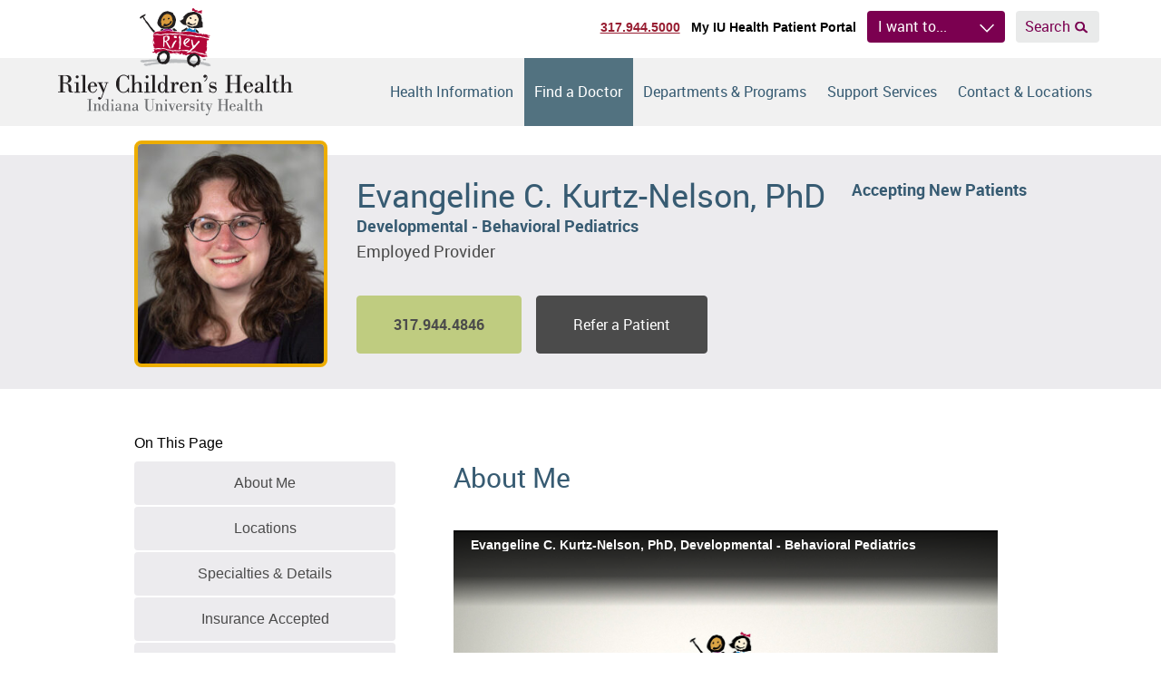

--- FILE ---
content_type: text/html; charset=UTF-8
request_url: https://www.rileychildrens.org/find-a-doctor/physician/evangeline-c-kurtz-nelson
body_size: 37233
content:
<!DOCTYPE html>
<html class="no-js" lang="en">
<head>
    <script>
    document.documentElement.classList.remove('no-js')
    document.documentElement.classList.add('js')
  </script>

  <meta charset="utf-8"><script type="text/javascript">(window.NREUM||(NREUM={})).init={privacy:{cookies_enabled:true},ajax:{deny_list:["bam.nr-data.net"]},feature_flags:["soft_nav"],distributed_tracing:{enabled:true}};(window.NREUM||(NREUM={})).loader_config={agentID:"594396140",accountID:"2395139",trustKey:"2395139",xpid:"VgUOVFdQARAFUldSBAIBUVU=",licenseKey:"1f6c0002aa",applicationID:"566033671",browserID:"594396140"};;/*! For license information please see nr-loader-spa-1.308.0.min.js.LICENSE.txt */
(()=>{var e,t,r={384:(e,t,r)=>{"use strict";r.d(t,{NT:()=>a,US:()=>u,Zm:()=>o,bQ:()=>d,dV:()=>c,pV:()=>l});var n=r(6154),i=r(1863),s=r(1910);const a={beacon:"bam.nr-data.net",errorBeacon:"bam.nr-data.net"};function o(){return n.gm.NREUM||(n.gm.NREUM={}),void 0===n.gm.newrelic&&(n.gm.newrelic=n.gm.NREUM),n.gm.NREUM}function c(){let e=o();return e.o||(e.o={ST:n.gm.setTimeout,SI:n.gm.setImmediate||n.gm.setInterval,CT:n.gm.clearTimeout,XHR:n.gm.XMLHttpRequest,REQ:n.gm.Request,EV:n.gm.Event,PR:n.gm.Promise,MO:n.gm.MutationObserver,FETCH:n.gm.fetch,WS:n.gm.WebSocket},(0,s.i)(...Object.values(e.o))),e}function d(e,t){let r=o();r.initializedAgents??={},t.initializedAt={ms:(0,i.t)(),date:new Date},r.initializedAgents[e]=t}function u(e,t){o()[e]=t}function l(){return function(){let e=o();const t=e.info||{};e.info={beacon:a.beacon,errorBeacon:a.errorBeacon,...t}}(),function(){let e=o();const t=e.init||{};e.init={...t}}(),c(),function(){let e=o();const t=e.loader_config||{};e.loader_config={...t}}(),o()}},782:(e,t,r)=>{"use strict";r.d(t,{T:()=>n});const n=r(860).K7.pageViewTiming},860:(e,t,r)=>{"use strict";r.d(t,{$J:()=>u,K7:()=>c,P3:()=>d,XX:()=>i,Yy:()=>o,df:()=>s,qY:()=>n,v4:()=>a});const n="events",i="jserrors",s="browser/blobs",a="rum",o="browser/logs",c={ajax:"ajax",genericEvents:"generic_events",jserrors:i,logging:"logging",metrics:"metrics",pageAction:"page_action",pageViewEvent:"page_view_event",pageViewTiming:"page_view_timing",sessionReplay:"session_replay",sessionTrace:"session_trace",softNav:"soft_navigations",spa:"spa"},d={[c.pageViewEvent]:1,[c.pageViewTiming]:2,[c.metrics]:3,[c.jserrors]:4,[c.spa]:5,[c.ajax]:6,[c.sessionTrace]:7,[c.softNav]:8,[c.sessionReplay]:9,[c.logging]:10,[c.genericEvents]:11},u={[c.pageViewEvent]:a,[c.pageViewTiming]:n,[c.ajax]:n,[c.spa]:n,[c.softNav]:n,[c.metrics]:i,[c.jserrors]:i,[c.sessionTrace]:s,[c.sessionReplay]:s,[c.logging]:o,[c.genericEvents]:"ins"}},944:(e,t,r)=>{"use strict";r.d(t,{R:()=>i});var n=r(3241);function i(e,t){"function"==typeof console.debug&&(console.debug("New Relic Warning: https://github.com/newrelic/newrelic-browser-agent/blob/main/docs/warning-codes.md#".concat(e),t),(0,n.W)({agentIdentifier:null,drained:null,type:"data",name:"warn",feature:"warn",data:{code:e,secondary:t}}))}},993:(e,t,r)=>{"use strict";r.d(t,{A$:()=>s,ET:()=>a,TZ:()=>o,p_:()=>i});var n=r(860);const i={ERROR:"ERROR",WARN:"WARN",INFO:"INFO",DEBUG:"DEBUG",TRACE:"TRACE"},s={OFF:0,ERROR:1,WARN:2,INFO:3,DEBUG:4,TRACE:5},a="log",o=n.K7.logging},1541:(e,t,r)=>{"use strict";r.d(t,{U:()=>i,f:()=>n});const n={MFE:"MFE",BA:"BA"};function i(e,t){if(2!==t?.harvestEndpointVersion)return{};const r=t.agentRef.runtime.appMetadata.agents[0].entityGuid;return e?{"source.id":e.id,"source.name":e.name,"source.type":e.type,"parent.id":e.parent?.id||r,"parent.type":e.parent?.type||n.BA}:{"entity.guid":r,appId:t.agentRef.info.applicationID}}},1687:(e,t,r)=>{"use strict";r.d(t,{Ak:()=>d,Ze:()=>h,x3:()=>u});var n=r(3241),i=r(7836),s=r(3606),a=r(860),o=r(2646);const c={};function d(e,t){const r={staged:!1,priority:a.P3[t]||0};l(e),c[e].get(t)||c[e].set(t,r)}function u(e,t){e&&c[e]&&(c[e].get(t)&&c[e].delete(t),p(e,t,!1),c[e].size&&f(e))}function l(e){if(!e)throw new Error("agentIdentifier required");c[e]||(c[e]=new Map)}function h(e="",t="feature",r=!1){if(l(e),!e||!c[e].get(t)||r)return p(e,t);c[e].get(t).staged=!0,f(e)}function f(e){const t=Array.from(c[e]);t.every(([e,t])=>t.staged)&&(t.sort((e,t)=>e[1].priority-t[1].priority),t.forEach(([t])=>{c[e].delete(t),p(e,t)}))}function p(e,t,r=!0){const a=e?i.ee.get(e):i.ee,c=s.i.handlers;if(!a.aborted&&a.backlog&&c){if((0,n.W)({agentIdentifier:e,type:"lifecycle",name:"drain",feature:t}),r){const e=a.backlog[t],r=c[t];if(r){for(let t=0;e&&t<e.length;++t)g(e[t],r);Object.entries(r).forEach(([e,t])=>{Object.values(t||{}).forEach(t=>{t[0]?.on&&t[0]?.context()instanceof o.y&&t[0].on(e,t[1])})})}}a.isolatedBacklog||delete c[t],a.backlog[t]=null,a.emit("drain-"+t,[])}}function g(e,t){var r=e[1];Object.values(t[r]||{}).forEach(t=>{var r=e[0];if(t[0]===r){var n=t[1],i=e[3],s=e[2];n.apply(i,s)}})}},1738:(e,t,r)=>{"use strict";r.d(t,{U:()=>f,Y:()=>h});var n=r(3241),i=r(9908),s=r(1863),a=r(944),o=r(5701),c=r(3969),d=r(8362),u=r(860),l=r(4261);function h(e,t,r,s){const h=s||r;!h||h[e]&&h[e]!==d.d.prototype[e]||(h[e]=function(){(0,i.p)(c.xV,["API/"+e+"/called"],void 0,u.K7.metrics,r.ee),(0,n.W)({agentIdentifier:r.agentIdentifier,drained:!!o.B?.[r.agentIdentifier],type:"data",name:"api",feature:l.Pl+e,data:{}});try{return t.apply(this,arguments)}catch(e){(0,a.R)(23,e)}})}function f(e,t,r,n,a){const o=e.info;null===r?delete o.jsAttributes[t]:o.jsAttributes[t]=r,(a||null===r)&&(0,i.p)(l.Pl+n,[(0,s.t)(),t,r],void 0,"session",e.ee)}},1741:(e,t,r)=>{"use strict";r.d(t,{W:()=>s});var n=r(944),i=r(4261);class s{#e(e,...t){if(this[e]!==s.prototype[e])return this[e](...t);(0,n.R)(35,e)}addPageAction(e,t){return this.#e(i.hG,e,t)}register(e){return this.#e(i.eY,e)}recordCustomEvent(e,t){return this.#e(i.fF,e,t)}setPageViewName(e,t){return this.#e(i.Fw,e,t)}setCustomAttribute(e,t,r){return this.#e(i.cD,e,t,r)}noticeError(e,t){return this.#e(i.o5,e,t)}setUserId(e,t=!1){return this.#e(i.Dl,e,t)}setApplicationVersion(e){return this.#e(i.nb,e)}setErrorHandler(e){return this.#e(i.bt,e)}addRelease(e,t){return this.#e(i.k6,e,t)}log(e,t){return this.#e(i.$9,e,t)}start(){return this.#e(i.d3)}finished(e){return this.#e(i.BL,e)}recordReplay(){return this.#e(i.CH)}pauseReplay(){return this.#e(i.Tb)}addToTrace(e){return this.#e(i.U2,e)}setCurrentRouteName(e){return this.#e(i.PA,e)}interaction(e){return this.#e(i.dT,e)}wrapLogger(e,t,r){return this.#e(i.Wb,e,t,r)}measure(e,t){return this.#e(i.V1,e,t)}consent(e){return this.#e(i.Pv,e)}}},1863:(e,t,r)=>{"use strict";function n(){return Math.floor(performance.now())}r.d(t,{t:()=>n})},1910:(e,t,r)=>{"use strict";r.d(t,{i:()=>s});var n=r(944);const i=new Map;function s(...e){return e.every(e=>{if(i.has(e))return i.get(e);const t="function"==typeof e?e.toString():"",r=t.includes("[native code]"),s=t.includes("nrWrapper");return r||s||(0,n.R)(64,e?.name||t),i.set(e,r),r})}},2555:(e,t,r)=>{"use strict";r.d(t,{D:()=>o,f:()=>a});var n=r(384),i=r(8122);const s={beacon:n.NT.beacon,errorBeacon:n.NT.errorBeacon,licenseKey:void 0,applicationID:void 0,sa:void 0,queueTime:void 0,applicationTime:void 0,ttGuid:void 0,user:void 0,account:void 0,product:void 0,extra:void 0,jsAttributes:{},userAttributes:void 0,atts:void 0,transactionName:void 0,tNamePlain:void 0};function a(e){try{return!!e.licenseKey&&!!e.errorBeacon&&!!e.applicationID}catch(e){return!1}}const o=e=>(0,i.a)(e,s)},2614:(e,t,r)=>{"use strict";r.d(t,{BB:()=>a,H3:()=>n,g:()=>d,iL:()=>c,tS:()=>o,uh:()=>i,wk:()=>s});const n="NRBA",i="SESSION",s=144e5,a=18e5,o={STARTED:"session-started",PAUSE:"session-pause",RESET:"session-reset",RESUME:"session-resume",UPDATE:"session-update"},c={SAME_TAB:"same-tab",CROSS_TAB:"cross-tab"},d={OFF:0,FULL:1,ERROR:2}},2646:(e,t,r)=>{"use strict";r.d(t,{y:()=>n});class n{constructor(e){this.contextId=e}}},2843:(e,t,r)=>{"use strict";r.d(t,{G:()=>s,u:()=>i});var n=r(3878);function i(e,t=!1,r,i){(0,n.DD)("visibilitychange",function(){if(t)return void("hidden"===document.visibilityState&&e());e(document.visibilityState)},r,i)}function s(e,t,r){(0,n.sp)("pagehide",e,t,r)}},3241:(e,t,r)=>{"use strict";r.d(t,{W:()=>s});var n=r(6154);const i="newrelic";function s(e={}){try{n.gm.dispatchEvent(new CustomEvent(i,{detail:e}))}catch(e){}}},3304:(e,t,r)=>{"use strict";r.d(t,{A:()=>s});var n=r(7836);const i=()=>{const e=new WeakSet;return(t,r)=>{if("object"==typeof r&&null!==r){if(e.has(r))return;e.add(r)}return r}};function s(e){try{return JSON.stringify(e,i())??""}catch(e){try{n.ee.emit("internal-error",[e])}catch(e){}return""}}},3333:(e,t,r)=>{"use strict";r.d(t,{$v:()=>u,TZ:()=>n,Xh:()=>c,Zp:()=>i,kd:()=>d,mq:()=>o,nf:()=>a,qN:()=>s});const n=r(860).K7.genericEvents,i=["auxclick","click","copy","keydown","paste","scrollend"],s=["focus","blur"],a=4,o=1e3,c=2e3,d=["PageAction","UserAction","BrowserPerformance"],u={RESOURCES:"experimental.resources",REGISTER:"register"}},3434:(e,t,r)=>{"use strict";r.d(t,{Jt:()=>s,YM:()=>d});var n=r(7836),i=r(5607);const s="nr@original:".concat(i.W),a=50;var o=Object.prototype.hasOwnProperty,c=!1;function d(e,t){return e||(e=n.ee),r.inPlace=function(e,t,n,i,s){n||(n="");const a="-"===n.charAt(0);for(let o=0;o<t.length;o++){const c=t[o],d=e[c];l(d)||(e[c]=r(d,a?c+n:n,i,c,s))}},r.flag=s,r;function r(t,r,n,c,d){return l(t)?t:(r||(r=""),nrWrapper[s]=t,function(e,t,r){if(Object.defineProperty&&Object.keys)try{return Object.keys(e).forEach(function(r){Object.defineProperty(t,r,{get:function(){return e[r]},set:function(t){return e[r]=t,t}})}),t}catch(e){u([e],r)}for(var n in e)o.call(e,n)&&(t[n]=e[n])}(t,nrWrapper,e),nrWrapper);function nrWrapper(){var s,o,l,h;let f;try{o=this,s=[...arguments],l="function"==typeof n?n(s,o):n||{}}catch(t){u([t,"",[s,o,c],l],e)}i(r+"start",[s,o,c],l,d);const p=performance.now();let g;try{return h=t.apply(o,s),g=performance.now(),h}catch(e){throw g=performance.now(),i(r+"err",[s,o,e],l,d),f=e,f}finally{const e=g-p,t={start:p,end:g,duration:e,isLongTask:e>=a,methodName:c,thrownError:f};t.isLongTask&&i("long-task",[t,o],l,d),i(r+"end",[s,o,h],l,d)}}}function i(r,n,i,s){if(!c||t){var a=c;c=!0;try{e.emit(r,n,i,t,s)}catch(t){u([t,r,n,i],e)}c=a}}}function u(e,t){t||(t=n.ee);try{t.emit("internal-error",e)}catch(e){}}function l(e){return!(e&&"function"==typeof e&&e.apply&&!e[s])}},3606:(e,t,r)=>{"use strict";r.d(t,{i:()=>s});var n=r(9908);s.on=a;var i=s.handlers={};function s(e,t,r,s){a(s||n.d,i,e,t,r)}function a(e,t,r,i,s){s||(s="feature"),e||(e=n.d);var a=t[s]=t[s]||{};(a[r]=a[r]||[]).push([e,i])}},3738:(e,t,r)=>{"use strict";r.d(t,{He:()=>i,Kp:()=>o,Lc:()=>d,Rz:()=>u,TZ:()=>n,bD:()=>s,d3:()=>a,jx:()=>l,sl:()=>h,uP:()=>c});const n=r(860).K7.sessionTrace,i="bstResource",s="resource",a="-start",o="-end",c="fn"+a,d="fn"+o,u="pushState",l=1e3,h=3e4},3785:(e,t,r)=>{"use strict";r.d(t,{R:()=>c,b:()=>d});var n=r(9908),i=r(1863),s=r(860),a=r(3969),o=r(993);function c(e,t,r={},c=o.p_.INFO,d=!0,u,l=(0,i.t)()){(0,n.p)(a.xV,["API/logging/".concat(c.toLowerCase(),"/called")],void 0,s.K7.metrics,e),(0,n.p)(o.ET,[l,t,r,c,d,u],void 0,s.K7.logging,e)}function d(e){return"string"==typeof e&&Object.values(o.p_).some(t=>t===e.toUpperCase().trim())}},3878:(e,t,r)=>{"use strict";function n(e,t){return{capture:e,passive:!1,signal:t}}function i(e,t,r=!1,i){window.addEventListener(e,t,n(r,i))}function s(e,t,r=!1,i){document.addEventListener(e,t,n(r,i))}r.d(t,{DD:()=>s,jT:()=>n,sp:()=>i})},3962:(e,t,r)=>{"use strict";r.d(t,{AM:()=>a,O2:()=>l,OV:()=>s,Qu:()=>h,TZ:()=>c,ih:()=>f,pP:()=>o,t1:()=>u,tC:()=>i,wD:()=>d});var n=r(860);const i=["click","keydown","submit"],s="popstate",a="api",o="initialPageLoad",c=n.K7.softNav,d=5e3,u=500,l={INITIAL_PAGE_LOAD:"",ROUTE_CHANGE:1,UNSPECIFIED:2},h={INTERACTION:1,AJAX:2,CUSTOM_END:3,CUSTOM_TRACER:4},f={IP:"in progress",PF:"pending finish",FIN:"finished",CAN:"cancelled"}},3969:(e,t,r)=>{"use strict";r.d(t,{TZ:()=>n,XG:()=>o,rs:()=>i,xV:()=>a,z_:()=>s});const n=r(860).K7.metrics,i="sm",s="cm",a="storeSupportabilityMetrics",o="storeEventMetrics"},4234:(e,t,r)=>{"use strict";r.d(t,{W:()=>s});var n=r(7836),i=r(1687);class s{constructor(e,t){this.agentIdentifier=e,this.ee=n.ee.get(e),this.featureName=t,this.blocked=!1}deregisterDrain(){(0,i.x3)(this.agentIdentifier,this.featureName)}}},4261:(e,t,r)=>{"use strict";r.d(t,{$9:()=>u,BL:()=>c,CH:()=>p,Dl:()=>R,Fw:()=>w,PA:()=>v,Pl:()=>n,Pv:()=>A,Tb:()=>h,U2:()=>a,V1:()=>E,Wb:()=>T,bt:()=>y,cD:()=>b,d3:()=>x,dT:()=>d,eY:()=>g,fF:()=>f,hG:()=>s,hw:()=>i,k6:()=>o,nb:()=>m,o5:()=>l});const n="api-",i=n+"ixn-",s="addPageAction",a="addToTrace",o="addRelease",c="finished",d="interaction",u="log",l="noticeError",h="pauseReplay",f="recordCustomEvent",p="recordReplay",g="register",m="setApplicationVersion",v="setCurrentRouteName",b="setCustomAttribute",y="setErrorHandler",w="setPageViewName",R="setUserId",x="start",T="wrapLogger",E="measure",A="consent"},5205:(e,t,r)=>{"use strict";r.d(t,{j:()=>S});var n=r(384),i=r(1741);var s=r(2555),a=r(3333);const o=e=>{if(!e||"string"!=typeof e)return!1;try{document.createDocumentFragment().querySelector(e)}catch{return!1}return!0};var c=r(2614),d=r(944),u=r(8122);const l="[data-nr-mask]",h=e=>(0,u.a)(e,(()=>{const e={feature_flags:[],experimental:{allow_registered_children:!1,resources:!1},mask_selector:"*",block_selector:"[data-nr-block]",mask_input_options:{color:!1,date:!1,"datetime-local":!1,email:!1,month:!1,number:!1,range:!1,search:!1,tel:!1,text:!1,time:!1,url:!1,week:!1,textarea:!1,select:!1,password:!0}};return{ajax:{deny_list:void 0,block_internal:!0,enabled:!0,autoStart:!0},api:{get allow_registered_children(){return e.feature_flags.includes(a.$v.REGISTER)||e.experimental.allow_registered_children},set allow_registered_children(t){e.experimental.allow_registered_children=t},duplicate_registered_data:!1},browser_consent_mode:{enabled:!1},distributed_tracing:{enabled:void 0,exclude_newrelic_header:void 0,cors_use_newrelic_header:void 0,cors_use_tracecontext_headers:void 0,allowed_origins:void 0},get feature_flags(){return e.feature_flags},set feature_flags(t){e.feature_flags=t},generic_events:{enabled:!0,autoStart:!0},harvest:{interval:30},jserrors:{enabled:!0,autoStart:!0},logging:{enabled:!0,autoStart:!0},metrics:{enabled:!0,autoStart:!0},obfuscate:void 0,page_action:{enabled:!0},page_view_event:{enabled:!0,autoStart:!0},page_view_timing:{enabled:!0,autoStart:!0},performance:{capture_marks:!1,capture_measures:!1,capture_detail:!0,resources:{get enabled(){return e.feature_flags.includes(a.$v.RESOURCES)||e.experimental.resources},set enabled(t){e.experimental.resources=t},asset_types:[],first_party_domains:[],ignore_newrelic:!0}},privacy:{cookies_enabled:!0},proxy:{assets:void 0,beacon:void 0},session:{expiresMs:c.wk,inactiveMs:c.BB},session_replay:{autoStart:!0,enabled:!1,preload:!1,sampling_rate:10,error_sampling_rate:100,collect_fonts:!1,inline_images:!1,fix_stylesheets:!0,mask_all_inputs:!0,get mask_text_selector(){return e.mask_selector},set mask_text_selector(t){o(t)?e.mask_selector="".concat(t,",").concat(l):""===t||null===t?e.mask_selector=l:(0,d.R)(5,t)},get block_class(){return"nr-block"},get ignore_class(){return"nr-ignore"},get mask_text_class(){return"nr-mask"},get block_selector(){return e.block_selector},set block_selector(t){o(t)?e.block_selector+=",".concat(t):""!==t&&(0,d.R)(6,t)},get mask_input_options(){return e.mask_input_options},set mask_input_options(t){t&&"object"==typeof t?e.mask_input_options={...t,password:!0}:(0,d.R)(7,t)}},session_trace:{enabled:!0,autoStart:!0},soft_navigations:{enabled:!0,autoStart:!0},spa:{enabled:!0,autoStart:!0},ssl:void 0,user_actions:{enabled:!0,elementAttributes:["id","className","tagName","type"]}}})());var f=r(6154),p=r(9324);let g=0;const m={buildEnv:p.F3,distMethod:p.Xs,version:p.xv,originTime:f.WN},v={consented:!1},b={appMetadata:{},get consented(){return this.session?.state?.consent||v.consented},set consented(e){v.consented=e},customTransaction:void 0,denyList:void 0,disabled:!1,harvester:void 0,isolatedBacklog:!1,isRecording:!1,loaderType:void 0,maxBytes:3e4,obfuscator:void 0,onerror:void 0,ptid:void 0,releaseIds:{},session:void 0,timeKeeper:void 0,registeredEntities:[],jsAttributesMetadata:{bytes:0},get harvestCount(){return++g}},y=e=>{const t=(0,u.a)(e,b),r=Object.keys(m).reduce((e,t)=>(e[t]={value:m[t],writable:!1,configurable:!0,enumerable:!0},e),{});return Object.defineProperties(t,r)};var w=r(5701);const R=e=>{const t=e.startsWith("http");e+="/",r.p=t?e:"https://"+e};var x=r(7836),T=r(3241);const E={accountID:void 0,trustKey:void 0,agentID:void 0,licenseKey:void 0,applicationID:void 0,xpid:void 0},A=e=>(0,u.a)(e,E),_=new Set;function S(e,t={},r,a){let{init:o,info:c,loader_config:d,runtime:u={},exposed:l=!0}=t;if(!c){const e=(0,n.pV)();o=e.init,c=e.info,d=e.loader_config}e.init=h(o||{}),e.loader_config=A(d||{}),c.jsAttributes??={},f.bv&&(c.jsAttributes.isWorker=!0),e.info=(0,s.D)(c);const p=e.init,g=[c.beacon,c.errorBeacon];_.has(e.agentIdentifier)||(p.proxy.assets&&(R(p.proxy.assets),g.push(p.proxy.assets)),p.proxy.beacon&&g.push(p.proxy.beacon),e.beacons=[...g],function(e){const t=(0,n.pV)();Object.getOwnPropertyNames(i.W.prototype).forEach(r=>{const n=i.W.prototype[r];if("function"!=typeof n||"constructor"===n)return;let s=t[r];e[r]&&!1!==e.exposed&&"micro-agent"!==e.runtime?.loaderType&&(t[r]=(...t)=>{const n=e[r](...t);return s?s(...t):n})})}(e),(0,n.US)("activatedFeatures",w.B)),u.denyList=[...p.ajax.deny_list||[],...p.ajax.block_internal?g:[]],u.ptid=e.agentIdentifier,u.loaderType=r,e.runtime=y(u),_.has(e.agentIdentifier)||(e.ee=x.ee.get(e.agentIdentifier),e.exposed=l,(0,T.W)({agentIdentifier:e.agentIdentifier,drained:!!w.B?.[e.agentIdentifier],type:"lifecycle",name:"initialize",feature:void 0,data:e.config})),_.add(e.agentIdentifier)}},5270:(e,t,r)=>{"use strict";r.d(t,{Aw:()=>a,SR:()=>s,rF:()=>o});var n=r(384),i=r(7767);function s(e){return!!(0,n.dV)().o.MO&&(0,i.V)(e)&&!0===e?.session_trace.enabled}function a(e){return!0===e?.session_replay.preload&&s(e)}function o(e,t){try{if("string"==typeof t?.type){if("password"===t.type.toLowerCase())return"*".repeat(e?.length||0);if(void 0!==t?.dataset?.nrUnmask||t?.classList?.contains("nr-unmask"))return e}}catch(e){}return"string"==typeof e?e.replace(/[\S]/g,"*"):"*".repeat(e?.length||0)}},5289:(e,t,r)=>{"use strict";r.d(t,{GG:()=>a,Qr:()=>c,sB:()=>o});var n=r(3878),i=r(6389);function s(){return"undefined"==typeof document||"complete"===document.readyState}function a(e,t){if(s())return e();const r=(0,i.J)(e),a=setInterval(()=>{s()&&(clearInterval(a),r())},500);(0,n.sp)("load",r,t)}function o(e){if(s())return e();(0,n.DD)("DOMContentLoaded",e)}function c(e){if(s())return e();(0,n.sp)("popstate",e)}},5607:(e,t,r)=>{"use strict";r.d(t,{W:()=>n});const n=(0,r(9566).bz)()},5701:(e,t,r)=>{"use strict";r.d(t,{B:()=>s,t:()=>a});var n=r(3241);const i=new Set,s={};function a(e,t){const r=t.agentIdentifier;s[r]??={},e&&"object"==typeof e&&(i.has(r)||(t.ee.emit("rumresp",[e]),s[r]=e,i.add(r),(0,n.W)({agentIdentifier:r,loaded:!0,drained:!0,type:"lifecycle",name:"load",feature:void 0,data:e})))}},6154:(e,t,r)=>{"use strict";r.d(t,{OF:()=>d,RI:()=>i,WN:()=>h,bv:()=>s,eN:()=>f,gm:()=>a,lR:()=>l,m:()=>c,mw:()=>o,sb:()=>u});var n=r(1863);const i="undefined"!=typeof window&&!!window.document,s="undefined"!=typeof WorkerGlobalScope&&("undefined"!=typeof self&&self instanceof WorkerGlobalScope&&self.navigator instanceof WorkerNavigator||"undefined"!=typeof globalThis&&globalThis instanceof WorkerGlobalScope&&globalThis.navigator instanceof WorkerNavigator),a=i?window:"undefined"!=typeof WorkerGlobalScope&&("undefined"!=typeof self&&self instanceof WorkerGlobalScope&&self||"undefined"!=typeof globalThis&&globalThis instanceof WorkerGlobalScope&&globalThis),o=Boolean("hidden"===a?.document?.visibilityState),c=""+a?.location,d=/iPad|iPhone|iPod/.test(a.navigator?.userAgent),u=d&&"undefined"==typeof SharedWorker,l=(()=>{const e=a.navigator?.userAgent?.match(/Firefox[/\s](\d+\.\d+)/);return Array.isArray(e)&&e.length>=2?+e[1]:0})(),h=Date.now()-(0,n.t)(),f=()=>"undefined"!=typeof PerformanceNavigationTiming&&a?.performance?.getEntriesByType("navigation")?.[0]?.responseStart},6344:(e,t,r)=>{"use strict";r.d(t,{BB:()=>u,Qb:()=>l,TZ:()=>i,Ug:()=>a,Vh:()=>s,_s:()=>o,bc:()=>d,yP:()=>c});var n=r(2614);const i=r(860).K7.sessionReplay,s="errorDuringReplay",a=.12,o={DomContentLoaded:0,Load:1,FullSnapshot:2,IncrementalSnapshot:3,Meta:4,Custom:5},c={[n.g.ERROR]:15e3,[n.g.FULL]:3e5,[n.g.OFF]:0},d={RESET:{message:"Session was reset",sm:"Reset"},IMPORT:{message:"Recorder failed to import",sm:"Import"},TOO_MANY:{message:"429: Too Many Requests",sm:"Too-Many"},TOO_BIG:{message:"Payload was too large",sm:"Too-Big"},CROSS_TAB:{message:"Session Entity was set to OFF on another tab",sm:"Cross-Tab"},ENTITLEMENTS:{message:"Session Replay is not allowed and will not be started",sm:"Entitlement"}},u=5e3,l={API:"api",RESUME:"resume",SWITCH_TO_FULL:"switchToFull",INITIALIZE:"initialize",PRELOAD:"preload"}},6389:(e,t,r)=>{"use strict";function n(e,t=500,r={}){const n=r?.leading||!1;let i;return(...r)=>{n&&void 0===i&&(e.apply(this,r),i=setTimeout(()=>{i=clearTimeout(i)},t)),n||(clearTimeout(i),i=setTimeout(()=>{e.apply(this,r)},t))}}function i(e){let t=!1;return(...r)=>{t||(t=!0,e.apply(this,r))}}r.d(t,{J:()=>i,s:()=>n})},6630:(e,t,r)=>{"use strict";r.d(t,{T:()=>n});const n=r(860).K7.pageViewEvent},6774:(e,t,r)=>{"use strict";r.d(t,{T:()=>n});const n=r(860).K7.jserrors},7295:(e,t,r)=>{"use strict";r.d(t,{Xv:()=>a,gX:()=>i,iW:()=>s});var n=[];function i(e){if(!e||s(e))return!1;if(0===n.length)return!0;if("*"===n[0].hostname)return!1;for(var t=0;t<n.length;t++){var r=n[t];if(r.hostname.test(e.hostname)&&r.pathname.test(e.pathname))return!1}return!0}function s(e){return void 0===e.hostname}function a(e){if(n=[],e&&e.length)for(var t=0;t<e.length;t++){let r=e[t];if(!r)continue;if("*"===r)return void(n=[{hostname:"*"}]);0===r.indexOf("http://")?r=r.substring(7):0===r.indexOf("https://")&&(r=r.substring(8));const i=r.indexOf("/");let s,a;i>0?(s=r.substring(0,i),a=r.substring(i)):(s=r,a="*");let[c]=s.split(":");n.push({hostname:o(c),pathname:o(a,!0)})}}function o(e,t=!1){const r=e.replace(/[.+?^${}()|[\]\\]/g,e=>"\\"+e).replace(/\*/g,".*?");return new RegExp((t?"^":"")+r+"$")}},7485:(e,t,r)=>{"use strict";r.d(t,{D:()=>i});var n=r(6154);function i(e){if(0===(e||"").indexOf("data:"))return{protocol:"data"};try{const t=new URL(e,location.href),r={port:t.port,hostname:t.hostname,pathname:t.pathname,search:t.search,protocol:t.protocol.slice(0,t.protocol.indexOf(":")),sameOrigin:t.protocol===n.gm?.location?.protocol&&t.host===n.gm?.location?.host};return r.port&&""!==r.port||("http:"===t.protocol&&(r.port="80"),"https:"===t.protocol&&(r.port="443")),r.pathname&&""!==r.pathname?r.pathname.startsWith("/")||(r.pathname="/".concat(r.pathname)):r.pathname="/",r}catch(e){return{}}}},7699:(e,t,r)=>{"use strict";r.d(t,{It:()=>s,KC:()=>o,No:()=>i,qh:()=>a});var n=r(860);const i=16e3,s=1e6,a="SESSION_ERROR",o={[n.K7.logging]:!0,[n.K7.genericEvents]:!1,[n.K7.jserrors]:!1,[n.K7.ajax]:!1}},7767:(e,t,r)=>{"use strict";r.d(t,{V:()=>i});var n=r(6154);const i=e=>n.RI&&!0===e?.privacy.cookies_enabled},7836:(e,t,r)=>{"use strict";r.d(t,{P:()=>o,ee:()=>c});var n=r(384),i=r(8990),s=r(2646),a=r(5607);const o="nr@context:".concat(a.W),c=function e(t,r){var n={},a={},u={},l=!1;try{l=16===r.length&&d.initializedAgents?.[r]?.runtime.isolatedBacklog}catch(e){}var h={on:p,addEventListener:p,removeEventListener:function(e,t){var r=n[e];if(!r)return;for(var i=0;i<r.length;i++)r[i]===t&&r.splice(i,1)},emit:function(e,r,n,i,s){!1!==s&&(s=!0);if(c.aborted&&!i)return;t&&s&&t.emit(e,r,n);var o=f(n);g(e).forEach(e=>{e.apply(o,r)});var d=v()[a[e]];d&&d.push([h,e,r,o]);return o},get:m,listeners:g,context:f,buffer:function(e,t){const r=v();if(t=t||"feature",h.aborted)return;Object.entries(e||{}).forEach(([e,n])=>{a[n]=t,t in r||(r[t]=[])})},abort:function(){h._aborted=!0,Object.keys(h.backlog).forEach(e=>{delete h.backlog[e]})},isBuffering:function(e){return!!v()[a[e]]},debugId:r,backlog:l?{}:t&&"object"==typeof t.backlog?t.backlog:{},isolatedBacklog:l};return Object.defineProperty(h,"aborted",{get:()=>{let e=h._aborted||!1;return e||(t&&(e=t.aborted),e)}}),h;function f(e){return e&&e instanceof s.y?e:e?(0,i.I)(e,o,()=>new s.y(o)):new s.y(o)}function p(e,t){n[e]=g(e).concat(t)}function g(e){return n[e]||[]}function m(t){return u[t]=u[t]||e(h,t)}function v(){return h.backlog}}(void 0,"globalEE"),d=(0,n.Zm)();d.ee||(d.ee=c)},8122:(e,t,r)=>{"use strict";r.d(t,{a:()=>i});var n=r(944);function i(e,t){try{if(!e||"object"!=typeof e)return(0,n.R)(3);if(!t||"object"!=typeof t)return(0,n.R)(4);const r=Object.create(Object.getPrototypeOf(t),Object.getOwnPropertyDescriptors(t)),s=0===Object.keys(r).length?e:r;for(let a in s)if(void 0!==e[a])try{if(null===e[a]){r[a]=null;continue}Array.isArray(e[a])&&Array.isArray(t[a])?r[a]=Array.from(new Set([...e[a],...t[a]])):"object"==typeof e[a]&&"object"==typeof t[a]?r[a]=i(e[a],t[a]):r[a]=e[a]}catch(e){r[a]||(0,n.R)(1,e)}return r}catch(e){(0,n.R)(2,e)}}},8139:(e,t,r)=>{"use strict";r.d(t,{u:()=>h});var n=r(7836),i=r(3434),s=r(8990),a=r(6154);const o={},c=a.gm.XMLHttpRequest,d="addEventListener",u="removeEventListener",l="nr@wrapped:".concat(n.P);function h(e){var t=function(e){return(e||n.ee).get("events")}(e);if(o[t.debugId]++)return t;o[t.debugId]=1;var r=(0,i.YM)(t,!0);function h(e){r.inPlace(e,[d,u],"-",p)}function p(e,t){return e[1]}return"getPrototypeOf"in Object&&(a.RI&&f(document,h),c&&f(c.prototype,h),f(a.gm,h)),t.on(d+"-start",function(e,t){var n=e[1];if(null!==n&&("function"==typeof n||"object"==typeof n)&&"newrelic"!==e[0]){var i=(0,s.I)(n,l,function(){var e={object:function(){if("function"!=typeof n.handleEvent)return;return n.handleEvent.apply(n,arguments)},function:n}[typeof n];return e?r(e,"fn-",null,e.name||"anonymous"):n});this.wrapped=e[1]=i}}),t.on(u+"-start",function(e){e[1]=this.wrapped||e[1]}),t}function f(e,t,...r){let n=e;for(;"object"==typeof n&&!Object.prototype.hasOwnProperty.call(n,d);)n=Object.getPrototypeOf(n);n&&t(n,...r)}},8362:(e,t,r)=>{"use strict";r.d(t,{d:()=>s});var n=r(9566),i=r(1741);class s extends i.W{agentIdentifier=(0,n.LA)(16)}},8374:(e,t,r)=>{r.nc=(()=>{try{return document?.currentScript?.nonce}catch(e){}return""})()},8990:(e,t,r)=>{"use strict";r.d(t,{I:()=>i});var n=Object.prototype.hasOwnProperty;function i(e,t,r){if(n.call(e,t))return e[t];var i=r();if(Object.defineProperty&&Object.keys)try{return Object.defineProperty(e,t,{value:i,writable:!0,enumerable:!1}),i}catch(e){}return e[t]=i,i}},9119:(e,t,r)=>{"use strict";r.d(t,{L:()=>s});var n=/([^?#]*)[^#]*(#[^?]*|$).*/,i=/([^?#]*)().*/;function s(e,t){return e?e.replace(t?n:i,"$1$2"):e}},9300:(e,t,r)=>{"use strict";r.d(t,{T:()=>n});const n=r(860).K7.ajax},9324:(e,t,r)=>{"use strict";r.d(t,{AJ:()=>a,F3:()=>i,Xs:()=>s,Yq:()=>o,xv:()=>n});const n="1.308.0",i="PROD",s="CDN",a="@newrelic/rrweb",o="1.0.1"},9566:(e,t,r)=>{"use strict";r.d(t,{LA:()=>o,ZF:()=>c,bz:()=>a,el:()=>d});var n=r(6154);const i="xxxxxxxx-xxxx-4xxx-yxxx-xxxxxxxxxxxx";function s(e,t){return e?15&e[t]:16*Math.random()|0}function a(){const e=n.gm?.crypto||n.gm?.msCrypto;let t,r=0;return e&&e.getRandomValues&&(t=e.getRandomValues(new Uint8Array(30))),i.split("").map(e=>"x"===e?s(t,r++).toString(16):"y"===e?(3&s()|8).toString(16):e).join("")}function o(e){const t=n.gm?.crypto||n.gm?.msCrypto;let r,i=0;t&&t.getRandomValues&&(r=t.getRandomValues(new Uint8Array(e)));const a=[];for(var o=0;o<e;o++)a.push(s(r,i++).toString(16));return a.join("")}function c(){return o(16)}function d(){return o(32)}},9908:(e,t,r)=>{"use strict";r.d(t,{d:()=>n,p:()=>i});var n=r(7836).ee.get("handle");function i(e,t,r,i,s){s?(s.buffer([e],i),s.emit(e,t,r)):(n.buffer([e],i),n.emit(e,t,r))}}},n={};function i(e){var t=n[e];if(void 0!==t)return t.exports;var s=n[e]={exports:{}};return r[e](s,s.exports,i),s.exports}i.m=r,i.d=(e,t)=>{for(var r in t)i.o(t,r)&&!i.o(e,r)&&Object.defineProperty(e,r,{enumerable:!0,get:t[r]})},i.f={},i.e=e=>Promise.all(Object.keys(i.f).reduce((t,r)=>(i.f[r](e,t),t),[])),i.u=e=>({212:"nr-spa-compressor",249:"nr-spa-recorder",478:"nr-spa"}[e]+"-1.308.0.min.js"),i.o=(e,t)=>Object.prototype.hasOwnProperty.call(e,t),e={},t="NRBA-1.308.0.PROD:",i.l=(r,n,s,a)=>{if(e[r])e[r].push(n);else{var o,c;if(void 0!==s)for(var d=document.getElementsByTagName("script"),u=0;u<d.length;u++){var l=d[u];if(l.getAttribute("src")==r||l.getAttribute("data-webpack")==t+s){o=l;break}}if(!o){c=!0;var h={478:"sha512-RSfSVnmHk59T/uIPbdSE0LPeqcEdF4/+XhfJdBuccH5rYMOEZDhFdtnh6X6nJk7hGpzHd9Ujhsy7lZEz/ORYCQ==",249:"sha512-ehJXhmntm85NSqW4MkhfQqmeKFulra3klDyY0OPDUE+sQ3GokHlPh1pmAzuNy//3j4ac6lzIbmXLvGQBMYmrkg==",212:"sha512-B9h4CR46ndKRgMBcK+j67uSR2RCnJfGefU+A7FrgR/k42ovXy5x/MAVFiSvFxuVeEk/pNLgvYGMp1cBSK/G6Fg=="};(o=document.createElement("script")).charset="utf-8",i.nc&&o.setAttribute("nonce",i.nc),o.setAttribute("data-webpack",t+s),o.src=r,0!==o.src.indexOf(window.location.origin+"/")&&(o.crossOrigin="anonymous"),h[a]&&(o.integrity=h[a])}e[r]=[n];var f=(t,n)=>{o.onerror=o.onload=null,clearTimeout(p);var i=e[r];if(delete e[r],o.parentNode&&o.parentNode.removeChild(o),i&&i.forEach(e=>e(n)),t)return t(n)},p=setTimeout(f.bind(null,void 0,{type:"timeout",target:o}),12e4);o.onerror=f.bind(null,o.onerror),o.onload=f.bind(null,o.onload),c&&document.head.appendChild(o)}},i.r=e=>{"undefined"!=typeof Symbol&&Symbol.toStringTag&&Object.defineProperty(e,Symbol.toStringTag,{value:"Module"}),Object.defineProperty(e,"__esModule",{value:!0})},i.p="https://js-agent.newrelic.com/",(()=>{var e={38:0,788:0};i.f.j=(t,r)=>{var n=i.o(e,t)?e[t]:void 0;if(0!==n)if(n)r.push(n[2]);else{var s=new Promise((r,i)=>n=e[t]=[r,i]);r.push(n[2]=s);var a=i.p+i.u(t),o=new Error;i.l(a,r=>{if(i.o(e,t)&&(0!==(n=e[t])&&(e[t]=void 0),n)){var s=r&&("load"===r.type?"missing":r.type),a=r&&r.target&&r.target.src;o.message="Loading chunk "+t+" failed: ("+s+": "+a+")",o.name="ChunkLoadError",o.type=s,o.request=a,n[1](o)}},"chunk-"+t,t)}};var t=(t,r)=>{var n,s,[a,o,c]=r,d=0;if(a.some(t=>0!==e[t])){for(n in o)i.o(o,n)&&(i.m[n]=o[n]);if(c)c(i)}for(t&&t(r);d<a.length;d++)s=a[d],i.o(e,s)&&e[s]&&e[s][0](),e[s]=0},r=self["webpackChunk:NRBA-1.308.0.PROD"]=self["webpackChunk:NRBA-1.308.0.PROD"]||[];r.forEach(t.bind(null,0)),r.push=t.bind(null,r.push.bind(r))})(),(()=>{"use strict";i(8374);var e=i(8362),t=i(860);const r=Object.values(t.K7);var n=i(5205);var s=i(9908),a=i(1863),o=i(4261),c=i(1738);var d=i(1687),u=i(4234),l=i(5289),h=i(6154),f=i(944),p=i(5270),g=i(7767),m=i(6389),v=i(7699);class b extends u.W{constructor(e,t){super(e.agentIdentifier,t),this.agentRef=e,this.abortHandler=void 0,this.featAggregate=void 0,this.loadedSuccessfully=void 0,this.onAggregateImported=new Promise(e=>{this.loadedSuccessfully=e}),this.deferred=Promise.resolve(),!1===e.init[this.featureName].autoStart?this.deferred=new Promise((t,r)=>{this.ee.on("manual-start-all",(0,m.J)(()=>{(0,d.Ak)(e.agentIdentifier,this.featureName),t()}))}):(0,d.Ak)(e.agentIdentifier,t)}importAggregator(e,t,r={}){if(this.featAggregate)return;const n=async()=>{let n;await this.deferred;try{if((0,g.V)(e.init)){const{setupAgentSession:t}=await i.e(478).then(i.bind(i,8766));n=t(e)}}catch(e){(0,f.R)(20,e),this.ee.emit("internal-error",[e]),(0,s.p)(v.qh,[e],void 0,this.featureName,this.ee)}try{if(!this.#t(this.featureName,n,e.init))return(0,d.Ze)(this.agentIdentifier,this.featureName),void this.loadedSuccessfully(!1);const{Aggregate:i}=await t();this.featAggregate=new i(e,r),e.runtime.harvester.initializedAggregates.push(this.featAggregate),this.loadedSuccessfully(!0)}catch(e){(0,f.R)(34,e),this.abortHandler?.(),(0,d.Ze)(this.agentIdentifier,this.featureName,!0),this.loadedSuccessfully(!1),this.ee&&this.ee.abort()}};h.RI?(0,l.GG)(()=>n(),!0):n()}#t(e,r,n){if(this.blocked)return!1;switch(e){case t.K7.sessionReplay:return(0,p.SR)(n)&&!!r;case t.K7.sessionTrace:return!!r;default:return!0}}}var y=i(6630),w=i(2614),R=i(3241);class x extends b{static featureName=y.T;constructor(e){var t;super(e,y.T),this.setupInspectionEvents(e.agentIdentifier),t=e,(0,c.Y)(o.Fw,function(e,r){"string"==typeof e&&("/"!==e.charAt(0)&&(e="/"+e),t.runtime.customTransaction=(r||"http://custom.transaction")+e,(0,s.p)(o.Pl+o.Fw,[(0,a.t)()],void 0,void 0,t.ee))},t),this.importAggregator(e,()=>i.e(478).then(i.bind(i,2467)))}setupInspectionEvents(e){const t=(t,r)=>{t&&(0,R.W)({agentIdentifier:e,timeStamp:t.timeStamp,loaded:"complete"===t.target.readyState,type:"window",name:r,data:t.target.location+""})};(0,l.sB)(e=>{t(e,"DOMContentLoaded")}),(0,l.GG)(e=>{t(e,"load")}),(0,l.Qr)(e=>{t(e,"navigate")}),this.ee.on(w.tS.UPDATE,(t,r)=>{(0,R.W)({agentIdentifier:e,type:"lifecycle",name:"session",data:r})})}}var T=i(384);class E extends e.d{constructor(e){var t;(super(),h.gm)?(this.features={},(0,T.bQ)(this.agentIdentifier,this),this.desiredFeatures=new Set(e.features||[]),this.desiredFeatures.add(x),(0,n.j)(this,e,e.loaderType||"agent"),t=this,(0,c.Y)(o.cD,function(e,r,n=!1){if("string"==typeof e){if(["string","number","boolean"].includes(typeof r)||null===r)return(0,c.U)(t,e,r,o.cD,n);(0,f.R)(40,typeof r)}else(0,f.R)(39,typeof e)},t),function(e){(0,c.Y)(o.Dl,function(t,r=!1){if("string"!=typeof t&&null!==t)return void(0,f.R)(41,typeof t);const n=e.info.jsAttributes["enduser.id"];r&&null!=n&&n!==t?(0,s.p)(o.Pl+"setUserIdAndResetSession",[t],void 0,"session",e.ee):(0,c.U)(e,"enduser.id",t,o.Dl,!0)},e)}(this),function(e){(0,c.Y)(o.nb,function(t){if("string"==typeof t||null===t)return(0,c.U)(e,"application.version",t,o.nb,!1);(0,f.R)(42,typeof t)},e)}(this),function(e){(0,c.Y)(o.d3,function(){e.ee.emit("manual-start-all")},e)}(this),function(e){(0,c.Y)(o.Pv,function(t=!0){if("boolean"==typeof t){if((0,s.p)(o.Pl+o.Pv,[t],void 0,"session",e.ee),e.runtime.consented=t,t){const t=e.features.page_view_event;t.onAggregateImported.then(e=>{const r=t.featAggregate;e&&!r.sentRum&&r.sendRum()})}}else(0,f.R)(65,typeof t)},e)}(this),this.run()):(0,f.R)(21)}get config(){return{info:this.info,init:this.init,loader_config:this.loader_config,runtime:this.runtime}}get api(){return this}run(){try{const e=function(e){const t={};return r.forEach(r=>{t[r]=!!e[r]?.enabled}),t}(this.init),n=[...this.desiredFeatures];n.sort((e,r)=>t.P3[e.featureName]-t.P3[r.featureName]),n.forEach(r=>{if(!e[r.featureName]&&r.featureName!==t.K7.pageViewEvent)return;if(r.featureName===t.K7.spa)return void(0,f.R)(67);const n=function(e){switch(e){case t.K7.ajax:return[t.K7.jserrors];case t.K7.sessionTrace:return[t.K7.ajax,t.K7.pageViewEvent];case t.K7.sessionReplay:return[t.K7.sessionTrace];case t.K7.pageViewTiming:return[t.K7.pageViewEvent];default:return[]}}(r.featureName).filter(e=>!(e in this.features));n.length>0&&(0,f.R)(36,{targetFeature:r.featureName,missingDependencies:n}),this.features[r.featureName]=new r(this)})}catch(e){(0,f.R)(22,e);for(const e in this.features)this.features[e].abortHandler?.();const t=(0,T.Zm)();delete t.initializedAgents[this.agentIdentifier]?.features,delete this.sharedAggregator;return t.ee.get(this.agentIdentifier).abort(),!1}}}var A=i(2843),_=i(782);class S extends b{static featureName=_.T;constructor(e){super(e,_.T),h.RI&&((0,A.u)(()=>(0,s.p)("docHidden",[(0,a.t)()],void 0,_.T,this.ee),!0),(0,A.G)(()=>(0,s.p)("winPagehide",[(0,a.t)()],void 0,_.T,this.ee)),this.importAggregator(e,()=>i.e(478).then(i.bind(i,9917))))}}var O=i(3969);class I extends b{static featureName=O.TZ;constructor(e){super(e,O.TZ),h.RI&&document.addEventListener("securitypolicyviolation",e=>{(0,s.p)(O.xV,["Generic/CSPViolation/Detected"],void 0,this.featureName,this.ee)}),this.importAggregator(e,()=>i.e(478).then(i.bind(i,6555)))}}var N=i(6774),P=i(3878),k=i(3304);class D{constructor(e,t,r,n,i){this.name="UncaughtError",this.message="string"==typeof e?e:(0,k.A)(e),this.sourceURL=t,this.line=r,this.column=n,this.__newrelic=i}}function C(e){return M(e)?e:new D(void 0!==e?.message?e.message:e,e?.filename||e?.sourceURL,e?.lineno||e?.line,e?.colno||e?.col,e?.__newrelic,e?.cause)}function j(e){const t="Unhandled Promise Rejection: ";if(!e?.reason)return;if(M(e.reason)){try{e.reason.message.startsWith(t)||(e.reason.message=t+e.reason.message)}catch(e){}return C(e.reason)}const r=C(e.reason);return(r.message||"").startsWith(t)||(r.message=t+r.message),r}function L(e){if(e.error instanceof SyntaxError&&!/:\d+$/.test(e.error.stack?.trim())){const t=new D(e.message,e.filename,e.lineno,e.colno,e.error.__newrelic,e.cause);return t.name=SyntaxError.name,t}return M(e.error)?e.error:C(e)}function M(e){return e instanceof Error&&!!e.stack}function H(e,r,n,i,o=(0,a.t)()){"string"==typeof e&&(e=new Error(e)),(0,s.p)("err",[e,o,!1,r,n.runtime.isRecording,void 0,i],void 0,t.K7.jserrors,n.ee),(0,s.p)("uaErr",[],void 0,t.K7.genericEvents,n.ee)}var B=i(1541),K=i(993),W=i(3785);function U(e,{customAttributes:t={},level:r=K.p_.INFO}={},n,i,s=(0,a.t)()){(0,W.R)(n.ee,e,t,r,!1,i,s)}function F(e,r,n,i,c=(0,a.t)()){(0,s.p)(o.Pl+o.hG,[c,e,r,i],void 0,t.K7.genericEvents,n.ee)}function V(e,r,n,i,c=(0,a.t)()){const{start:d,end:u,customAttributes:l}=r||{},h={customAttributes:l||{}};if("object"!=typeof h.customAttributes||"string"!=typeof e||0===e.length)return void(0,f.R)(57);const p=(e,t)=>null==e?t:"number"==typeof e?e:e instanceof PerformanceMark?e.startTime:Number.NaN;if(h.start=p(d,0),h.end=p(u,c),Number.isNaN(h.start)||Number.isNaN(h.end))(0,f.R)(57);else{if(h.duration=h.end-h.start,!(h.duration<0))return(0,s.p)(o.Pl+o.V1,[h,e,i],void 0,t.K7.genericEvents,n.ee),h;(0,f.R)(58)}}function G(e,r={},n,i,c=(0,a.t)()){(0,s.p)(o.Pl+o.fF,[c,e,r,i],void 0,t.K7.genericEvents,n.ee)}function z(e){(0,c.Y)(o.eY,function(t){return Y(e,t)},e)}function Y(e,r,n){(0,f.R)(54,"newrelic.register"),r||={},r.type=B.f.MFE,r.licenseKey||=e.info.licenseKey,r.blocked=!1,r.parent=n||{},Array.isArray(r.tags)||(r.tags=[]);const i={};r.tags.forEach(e=>{"name"!==e&&"id"!==e&&(i["source.".concat(e)]=!0)}),r.isolated??=!0;let o=()=>{};const c=e.runtime.registeredEntities;if(!r.isolated){const e=c.find(({metadata:{target:{id:e}}})=>e===r.id&&!r.isolated);if(e)return e}const d=e=>{r.blocked=!0,o=e};function u(e){return"string"==typeof e&&!!e.trim()&&e.trim().length<501||"number"==typeof e}e.init.api.allow_registered_children||d((0,m.J)(()=>(0,f.R)(55))),u(r.id)&&u(r.name)||d((0,m.J)(()=>(0,f.R)(48,r)));const l={addPageAction:(t,n={})=>g(F,[t,{...i,...n},e],r),deregister:()=>{d((0,m.J)(()=>(0,f.R)(68)))},log:(t,n={})=>g(U,[t,{...n,customAttributes:{...i,...n.customAttributes||{}}},e],r),measure:(t,n={})=>g(V,[t,{...n,customAttributes:{...i,...n.customAttributes||{}}},e],r),noticeError:(t,n={})=>g(H,[t,{...i,...n},e],r),register:(t={})=>g(Y,[e,t],l.metadata.target),recordCustomEvent:(t,n={})=>g(G,[t,{...i,...n},e],r),setApplicationVersion:e=>p("application.version",e),setCustomAttribute:(e,t)=>p(e,t),setUserId:e=>p("enduser.id",e),metadata:{customAttributes:i,target:r}},h=()=>(r.blocked&&o(),r.blocked);h()||c.push(l);const p=(e,t)=>{h()||(i[e]=t)},g=(r,n,i)=>{if(h())return;const o=(0,a.t)();(0,s.p)(O.xV,["API/register/".concat(r.name,"/called")],void 0,t.K7.metrics,e.ee);try{if(e.init.api.duplicate_registered_data&&"register"!==r.name){let e=n;if(n[1]instanceof Object){const t={"child.id":i.id,"child.type":i.type};e="customAttributes"in n[1]?[n[0],{...n[1],customAttributes:{...n[1].customAttributes,...t}},...n.slice(2)]:[n[0],{...n[1],...t},...n.slice(2)]}r(...e,void 0,o)}return r(...n,i,o)}catch(e){(0,f.R)(50,e)}};return l}class Z extends b{static featureName=N.T;constructor(e){var t;super(e,N.T),t=e,(0,c.Y)(o.o5,(e,r)=>H(e,r,t),t),function(e){(0,c.Y)(o.bt,function(t){e.runtime.onerror=t},e)}(e),function(e){let t=0;(0,c.Y)(o.k6,function(e,r){++t>10||(this.runtime.releaseIds[e.slice(-200)]=(""+r).slice(-200))},e)}(e),z(e);try{this.removeOnAbort=new AbortController}catch(e){}this.ee.on("internal-error",(t,r)=>{this.abortHandler&&(0,s.p)("ierr",[C(t),(0,a.t)(),!0,{},e.runtime.isRecording,r],void 0,this.featureName,this.ee)}),h.gm.addEventListener("unhandledrejection",t=>{this.abortHandler&&(0,s.p)("err",[j(t),(0,a.t)(),!1,{unhandledPromiseRejection:1},e.runtime.isRecording],void 0,this.featureName,this.ee)},(0,P.jT)(!1,this.removeOnAbort?.signal)),h.gm.addEventListener("error",t=>{this.abortHandler&&(0,s.p)("err",[L(t),(0,a.t)(),!1,{},e.runtime.isRecording],void 0,this.featureName,this.ee)},(0,P.jT)(!1,this.removeOnAbort?.signal)),this.abortHandler=this.#r,this.importAggregator(e,()=>i.e(478).then(i.bind(i,2176)))}#r(){this.removeOnAbort?.abort(),this.abortHandler=void 0}}var q=i(8990);let X=1;function J(e){const t=typeof e;return!e||"object"!==t&&"function"!==t?-1:e===h.gm?0:(0,q.I)(e,"nr@id",function(){return X++})}function Q(e){if("string"==typeof e&&e.length)return e.length;if("object"==typeof e){if("undefined"!=typeof ArrayBuffer&&e instanceof ArrayBuffer&&e.byteLength)return e.byteLength;if("undefined"!=typeof Blob&&e instanceof Blob&&e.size)return e.size;if(!("undefined"!=typeof FormData&&e instanceof FormData))try{return(0,k.A)(e).length}catch(e){return}}}var ee=i(8139),te=i(7836),re=i(3434);const ne={},ie=["open","send"];function se(e){var t=e||te.ee;const r=function(e){return(e||te.ee).get("xhr")}(t);if(void 0===h.gm.XMLHttpRequest)return r;if(ne[r.debugId]++)return r;ne[r.debugId]=1,(0,ee.u)(t);var n=(0,re.YM)(r),i=h.gm.XMLHttpRequest,s=h.gm.MutationObserver,a=h.gm.Promise,o=h.gm.setInterval,c="readystatechange",d=["onload","onerror","onabort","onloadstart","onloadend","onprogress","ontimeout"],u=[],l=h.gm.XMLHttpRequest=function(e){const t=new i(e),s=r.context(t);try{r.emit("new-xhr",[t],s),t.addEventListener(c,(a=s,function(){var e=this;e.readyState>3&&!a.resolved&&(a.resolved=!0,r.emit("xhr-resolved",[],e)),n.inPlace(e,d,"fn-",y)}),(0,P.jT)(!1))}catch(e){(0,f.R)(15,e);try{r.emit("internal-error",[e])}catch(e){}}var a;return t};function p(e,t){n.inPlace(t,["onreadystatechange"],"fn-",y)}if(function(e,t){for(var r in e)t[r]=e[r]}(i,l),l.prototype=i.prototype,n.inPlace(l.prototype,ie,"-xhr-",y),r.on("send-xhr-start",function(e,t){p(e,t),function(e){u.push(e),s&&(g?g.then(b):o?o(b):(m=-m,v.data=m))}(t)}),r.on("open-xhr-start",p),s){var g=a&&a.resolve();if(!o&&!a){var m=1,v=document.createTextNode(m);new s(b).observe(v,{characterData:!0})}}else t.on("fn-end",function(e){e[0]&&e[0].type===c||b()});function b(){for(var e=0;e<u.length;e++)p(0,u[e]);u.length&&(u=[])}function y(e,t){return t}return r}var ae="fetch-",oe=ae+"body-",ce=["arrayBuffer","blob","json","text","formData"],de=h.gm.Request,ue=h.gm.Response,le="prototype";const he={};function fe(e){const t=function(e){return(e||te.ee).get("fetch")}(e);if(!(de&&ue&&h.gm.fetch))return t;if(he[t.debugId]++)return t;function r(e,r,n){var i=e[r];"function"==typeof i&&(e[r]=function(){var e,r=[...arguments],s={};t.emit(n+"before-start",[r],s),s[te.P]&&s[te.P].dt&&(e=s[te.P].dt);var a=i.apply(this,r);return t.emit(n+"start",[r,e],a),a.then(function(e){return t.emit(n+"end",[null,e],a),e},function(e){throw t.emit(n+"end",[e],a),e})})}return he[t.debugId]=1,ce.forEach(e=>{r(de[le],e,oe),r(ue[le],e,oe)}),r(h.gm,"fetch",ae),t.on(ae+"end",function(e,r){var n=this;if(r){var i=r.headers.get("content-length");null!==i&&(n.rxSize=i),t.emit(ae+"done",[null,r],n)}else t.emit(ae+"done",[e],n)}),t}var pe=i(7485),ge=i(9566);class me{constructor(e){this.agentRef=e}generateTracePayload(e){const t=this.agentRef.loader_config;if(!this.shouldGenerateTrace(e)||!t)return null;var r=(t.accountID||"").toString()||null,n=(t.agentID||"").toString()||null,i=(t.trustKey||"").toString()||null;if(!r||!n)return null;var s=(0,ge.ZF)(),a=(0,ge.el)(),o=Date.now(),c={spanId:s,traceId:a,timestamp:o};return(e.sameOrigin||this.isAllowedOrigin(e)&&this.useTraceContextHeadersForCors())&&(c.traceContextParentHeader=this.generateTraceContextParentHeader(s,a),c.traceContextStateHeader=this.generateTraceContextStateHeader(s,o,r,n,i)),(e.sameOrigin&&!this.excludeNewrelicHeader()||!e.sameOrigin&&this.isAllowedOrigin(e)&&this.useNewrelicHeaderForCors())&&(c.newrelicHeader=this.generateTraceHeader(s,a,o,r,n,i)),c}generateTraceContextParentHeader(e,t){return"00-"+t+"-"+e+"-01"}generateTraceContextStateHeader(e,t,r,n,i){return i+"@nr=0-1-"+r+"-"+n+"-"+e+"----"+t}generateTraceHeader(e,t,r,n,i,s){if(!("function"==typeof h.gm?.btoa))return null;var a={v:[0,1],d:{ty:"Browser",ac:n,ap:i,id:e,tr:t,ti:r}};return s&&n!==s&&(a.d.tk=s),btoa((0,k.A)(a))}shouldGenerateTrace(e){return this.agentRef.init?.distributed_tracing?.enabled&&this.isAllowedOrigin(e)}isAllowedOrigin(e){var t=!1;const r=this.agentRef.init?.distributed_tracing;if(e.sameOrigin)t=!0;else if(r?.allowed_origins instanceof Array)for(var n=0;n<r.allowed_origins.length;n++){var i=(0,pe.D)(r.allowed_origins[n]);if(e.hostname===i.hostname&&e.protocol===i.protocol&&e.port===i.port){t=!0;break}}return t}excludeNewrelicHeader(){var e=this.agentRef.init?.distributed_tracing;return!!e&&!!e.exclude_newrelic_header}useNewrelicHeaderForCors(){var e=this.agentRef.init?.distributed_tracing;return!!e&&!1!==e.cors_use_newrelic_header}useTraceContextHeadersForCors(){var e=this.agentRef.init?.distributed_tracing;return!!e&&!!e.cors_use_tracecontext_headers}}var ve=i(9300),be=i(7295);function ye(e){return"string"==typeof e?e:e instanceof(0,T.dV)().o.REQ?e.url:h.gm?.URL&&e instanceof URL?e.href:void 0}var we=["load","error","abort","timeout"],Re=we.length,xe=(0,T.dV)().o.REQ,Te=(0,T.dV)().o.XHR;const Ee="X-NewRelic-App-Data";class Ae extends b{static featureName=ve.T;constructor(e){super(e,ve.T),this.dt=new me(e),this.handler=(e,t,r,n)=>(0,s.p)(e,t,r,n,this.ee);try{const e={xmlhttprequest:"xhr",fetch:"fetch",beacon:"beacon"};h.gm?.performance?.getEntriesByType("resource").forEach(r=>{if(r.initiatorType in e&&0!==r.responseStatus){const n={status:r.responseStatus},i={rxSize:r.transferSize,duration:Math.floor(r.duration),cbTime:0};_e(n,r.name),this.handler("xhr",[n,i,r.startTime,r.responseEnd,e[r.initiatorType]],void 0,t.K7.ajax)}})}catch(e){}fe(this.ee),se(this.ee),function(e,r,n,i){function o(e){var t=this;t.totalCbs=0,t.called=0,t.cbTime=0,t.end=T,t.ended=!1,t.xhrGuids={},t.lastSize=null,t.loadCaptureCalled=!1,t.params=this.params||{},t.metrics=this.metrics||{},t.latestLongtaskEnd=0,e.addEventListener("load",function(r){E(t,e)},(0,P.jT)(!1)),h.lR||e.addEventListener("progress",function(e){t.lastSize=e.loaded},(0,P.jT)(!1))}function c(e){this.params={method:e[0]},_e(this,e[1]),this.metrics={}}function d(t,r){e.loader_config.xpid&&this.sameOrigin&&r.setRequestHeader("X-NewRelic-ID",e.loader_config.xpid);var n=i.generateTracePayload(this.parsedOrigin);if(n){var s=!1;n.newrelicHeader&&(r.setRequestHeader("newrelic",n.newrelicHeader),s=!0),n.traceContextParentHeader&&(r.setRequestHeader("traceparent",n.traceContextParentHeader),n.traceContextStateHeader&&r.setRequestHeader("tracestate",n.traceContextStateHeader),s=!0),s&&(this.dt=n)}}function u(e,t){var n=this.metrics,i=e[0],s=this;if(n&&i){var o=Q(i);o&&(n.txSize=o)}this.startTime=(0,a.t)(),this.body=i,this.listener=function(e){try{"abort"!==e.type||s.loadCaptureCalled||(s.params.aborted=!0),("load"!==e.type||s.called===s.totalCbs&&(s.onloadCalled||"function"!=typeof t.onload)&&"function"==typeof s.end)&&s.end(t)}catch(e){try{r.emit("internal-error",[e])}catch(e){}}};for(var c=0;c<Re;c++)t.addEventListener(we[c],this.listener,(0,P.jT)(!1))}function l(e,t,r){this.cbTime+=e,t?this.onloadCalled=!0:this.called+=1,this.called!==this.totalCbs||!this.onloadCalled&&"function"==typeof r.onload||"function"!=typeof this.end||this.end(r)}function f(e,t){var r=""+J(e)+!!t;this.xhrGuids&&!this.xhrGuids[r]&&(this.xhrGuids[r]=!0,this.totalCbs+=1)}function p(e,t){var r=""+J(e)+!!t;this.xhrGuids&&this.xhrGuids[r]&&(delete this.xhrGuids[r],this.totalCbs-=1)}function g(){this.endTime=(0,a.t)()}function m(e,t){t instanceof Te&&"load"===e[0]&&r.emit("xhr-load-added",[e[1],e[2]],t)}function v(e,t){t instanceof Te&&"load"===e[0]&&r.emit("xhr-load-removed",[e[1],e[2]],t)}function b(e,t,r){t instanceof Te&&("onload"===r&&(this.onload=!0),("load"===(e[0]&&e[0].type)||this.onload)&&(this.xhrCbStart=(0,a.t)()))}function y(e,t){this.xhrCbStart&&r.emit("xhr-cb-time",[(0,a.t)()-this.xhrCbStart,this.onload,t],t)}function w(e){var t,r=e[1]||{};if("string"==typeof e[0]?0===(t=e[0]).length&&h.RI&&(t=""+h.gm.location.href):e[0]&&e[0].url?t=e[0].url:h.gm?.URL&&e[0]&&e[0]instanceof URL?t=e[0].href:"function"==typeof e[0].toString&&(t=e[0].toString()),"string"==typeof t&&0!==t.length){t&&(this.parsedOrigin=(0,pe.D)(t),this.sameOrigin=this.parsedOrigin.sameOrigin);var n=i.generateTracePayload(this.parsedOrigin);if(n&&(n.newrelicHeader||n.traceContextParentHeader))if(e[0]&&e[0].headers)o(e[0].headers,n)&&(this.dt=n);else{var s={};for(var a in r)s[a]=r[a];s.headers=new Headers(r.headers||{}),o(s.headers,n)&&(this.dt=n),e.length>1?e[1]=s:e.push(s)}}function o(e,t){var r=!1;return t.newrelicHeader&&(e.set("newrelic",t.newrelicHeader),r=!0),t.traceContextParentHeader&&(e.set("traceparent",t.traceContextParentHeader),t.traceContextStateHeader&&e.set("tracestate",t.traceContextStateHeader),r=!0),r}}function R(e,t){this.params={},this.metrics={},this.startTime=(0,a.t)(),this.dt=t,e.length>=1&&(this.target=e[0]),e.length>=2&&(this.opts=e[1]);var r=this.opts||{},n=this.target;_e(this,ye(n));var i=(""+(n&&n instanceof xe&&n.method||r.method||"GET")).toUpperCase();this.params.method=i,this.body=r.body,this.txSize=Q(r.body)||0}function x(e,r){if(this.endTime=(0,a.t)(),this.params||(this.params={}),(0,be.iW)(this.params))return;let i;this.params.status=r?r.status:0,"string"==typeof this.rxSize&&this.rxSize.length>0&&(i=+this.rxSize);const s={txSize:this.txSize,rxSize:i,duration:(0,a.t)()-this.startTime};n("xhr",[this.params,s,this.startTime,this.endTime,"fetch"],this,t.K7.ajax)}function T(e){const r=this.params,i=this.metrics;if(!this.ended){this.ended=!0;for(let t=0;t<Re;t++)e.removeEventListener(we[t],this.listener,!1);r.aborted||(0,be.iW)(r)||(i.duration=(0,a.t)()-this.startTime,this.loadCaptureCalled||4!==e.readyState?null==r.status&&(r.status=0):E(this,e),i.cbTime=this.cbTime,n("xhr",[r,i,this.startTime,this.endTime,"xhr"],this,t.K7.ajax))}}function E(e,n){e.params.status=n.status;var i=function(e,t){var r=e.responseType;return"json"===r&&null!==t?t:"arraybuffer"===r||"blob"===r||"json"===r?Q(e.response):"text"===r||""===r||void 0===r?Q(e.responseText):void 0}(n,e.lastSize);if(i&&(e.metrics.rxSize=i),e.sameOrigin&&n.getAllResponseHeaders().indexOf(Ee)>=0){var a=n.getResponseHeader(Ee);a&&((0,s.p)(O.rs,["Ajax/CrossApplicationTracing/Header/Seen"],void 0,t.K7.metrics,r),e.params.cat=a.split(", ").pop())}e.loadCaptureCalled=!0}r.on("new-xhr",o),r.on("open-xhr-start",c),r.on("open-xhr-end",d),r.on("send-xhr-start",u),r.on("xhr-cb-time",l),r.on("xhr-load-added",f),r.on("xhr-load-removed",p),r.on("xhr-resolved",g),r.on("addEventListener-end",m),r.on("removeEventListener-end",v),r.on("fn-end",y),r.on("fetch-before-start",w),r.on("fetch-start",R),r.on("fn-start",b),r.on("fetch-done",x)}(e,this.ee,this.handler,this.dt),this.importAggregator(e,()=>i.e(478).then(i.bind(i,3845)))}}function _e(e,t){var r=(0,pe.D)(t),n=e.params||e;n.hostname=r.hostname,n.port=r.port,n.protocol=r.protocol,n.host=r.hostname+":"+r.port,n.pathname=r.pathname,e.parsedOrigin=r,e.sameOrigin=r.sameOrigin}const Se={},Oe=["pushState","replaceState"];function Ie(e){const t=function(e){return(e||te.ee).get("history")}(e);return!h.RI||Se[t.debugId]++||(Se[t.debugId]=1,(0,re.YM)(t).inPlace(window.history,Oe,"-")),t}var Ne=i(3738);function Pe(e){(0,c.Y)(o.BL,function(r=Date.now()){const n=r-h.WN;n<0&&(0,f.R)(62,r),(0,s.p)(O.XG,[o.BL,{time:n}],void 0,t.K7.metrics,e.ee),e.addToTrace({name:o.BL,start:r,origin:"nr"}),(0,s.p)(o.Pl+o.hG,[n,o.BL],void 0,t.K7.genericEvents,e.ee)},e)}const{He:ke,bD:De,d3:Ce,Kp:je,TZ:Le,Lc:Me,uP:He,Rz:Be}=Ne;class Ke extends b{static featureName=Le;constructor(e){var r;super(e,Le),r=e,(0,c.Y)(o.U2,function(e){if(!(e&&"object"==typeof e&&e.name&&e.start))return;const n={n:e.name,s:e.start-h.WN,e:(e.end||e.start)-h.WN,o:e.origin||"",t:"api"};n.s<0||n.e<0||n.e<n.s?(0,f.R)(61,{start:n.s,end:n.e}):(0,s.p)("bstApi",[n],void 0,t.K7.sessionTrace,r.ee)},r),Pe(e);if(!(0,g.V)(e.init))return void this.deregisterDrain();const n=this.ee;let d;Ie(n),this.eventsEE=(0,ee.u)(n),this.eventsEE.on(He,function(e,t){this.bstStart=(0,a.t)()}),this.eventsEE.on(Me,function(e,r){(0,s.p)("bst",[e[0],r,this.bstStart,(0,a.t)()],void 0,t.K7.sessionTrace,n)}),n.on(Be+Ce,function(e){this.time=(0,a.t)(),this.startPath=location.pathname+location.hash}),n.on(Be+je,function(e){(0,s.p)("bstHist",[location.pathname+location.hash,this.startPath,this.time],void 0,t.K7.sessionTrace,n)});try{d=new PerformanceObserver(e=>{const r=e.getEntries();(0,s.p)(ke,[r],void 0,t.K7.sessionTrace,n)}),d.observe({type:De,buffered:!0})}catch(e){}this.importAggregator(e,()=>i.e(478).then(i.bind(i,6974)),{resourceObserver:d})}}var We=i(6344);class Ue extends b{static featureName=We.TZ;#n;recorder;constructor(e){var r;let n;super(e,We.TZ),r=e,(0,c.Y)(o.CH,function(){(0,s.p)(o.CH,[],void 0,t.K7.sessionReplay,r.ee)},r),function(e){(0,c.Y)(o.Tb,function(){(0,s.p)(o.Tb,[],void 0,t.K7.sessionReplay,e.ee)},e)}(e);try{n=JSON.parse(localStorage.getItem("".concat(w.H3,"_").concat(w.uh)))}catch(e){}(0,p.SR)(e.init)&&this.ee.on(o.CH,()=>this.#i()),this.#s(n)&&this.importRecorder().then(e=>{e.startRecording(We.Qb.PRELOAD,n?.sessionReplayMode)}),this.importAggregator(this.agentRef,()=>i.e(478).then(i.bind(i,6167)),this),this.ee.on("err",e=>{this.blocked||this.agentRef.runtime.isRecording&&(this.errorNoticed=!0,(0,s.p)(We.Vh,[e],void 0,this.featureName,this.ee))})}#s(e){return e&&(e.sessionReplayMode===w.g.FULL||e.sessionReplayMode===w.g.ERROR)||(0,p.Aw)(this.agentRef.init)}importRecorder(){return this.recorder?Promise.resolve(this.recorder):(this.#n??=Promise.all([i.e(478),i.e(249)]).then(i.bind(i,4866)).then(({Recorder:e})=>(this.recorder=new e(this),this.recorder)).catch(e=>{throw this.ee.emit("internal-error",[e]),this.blocked=!0,e}),this.#n)}#i(){this.blocked||(this.featAggregate?this.featAggregate.mode!==w.g.FULL&&this.featAggregate.initializeRecording(w.g.FULL,!0,We.Qb.API):this.importRecorder().then(()=>{this.recorder.startRecording(We.Qb.API,w.g.FULL)}))}}var Fe=i(3962);class Ve extends b{static featureName=Fe.TZ;constructor(e){if(super(e,Fe.TZ),function(e){const r=e.ee.get("tracer");function n(){}(0,c.Y)(o.dT,function(e){return(new n).get("object"==typeof e?e:{})},e);const i=n.prototype={createTracer:function(n,i){var o={},c=this,d="function"==typeof i;return(0,s.p)(O.xV,["API/createTracer/called"],void 0,t.K7.metrics,e.ee),function(){if(r.emit((d?"":"no-")+"fn-start",[(0,a.t)(),c,d],o),d)try{return i.apply(this,arguments)}catch(e){const t="string"==typeof e?new Error(e):e;throw r.emit("fn-err",[arguments,this,t],o),t}finally{r.emit("fn-end",[(0,a.t)()],o)}}}};["actionText","setName","setAttribute","save","ignore","onEnd","getContext","end","get"].forEach(r=>{c.Y.apply(this,[r,function(){return(0,s.p)(o.hw+r,[performance.now(),...arguments],this,t.K7.softNav,e.ee),this},e,i])}),(0,c.Y)(o.PA,function(){(0,s.p)(o.hw+"routeName",[performance.now(),...arguments],void 0,t.K7.softNav,e.ee)},e)}(e),!h.RI||!(0,T.dV)().o.MO)return;const r=Ie(this.ee);try{this.removeOnAbort=new AbortController}catch(e){}Fe.tC.forEach(e=>{(0,P.sp)(e,e=>{l(e)},!0,this.removeOnAbort?.signal)});const n=()=>(0,s.p)("newURL",[(0,a.t)(),""+window.location],void 0,this.featureName,this.ee);r.on("pushState-end",n),r.on("replaceState-end",n),(0,P.sp)(Fe.OV,e=>{l(e),(0,s.p)("newURL",[e.timeStamp,""+window.location],void 0,this.featureName,this.ee)},!0,this.removeOnAbort?.signal);let d=!1;const u=new((0,T.dV)().o.MO)((e,t)=>{d||(d=!0,requestAnimationFrame(()=>{(0,s.p)("newDom",[(0,a.t)()],void 0,this.featureName,this.ee),d=!1}))}),l=(0,m.s)(e=>{"loading"!==document.readyState&&((0,s.p)("newUIEvent",[e],void 0,this.featureName,this.ee),u.observe(document.body,{attributes:!0,childList:!0,subtree:!0,characterData:!0}))},100,{leading:!0});this.abortHandler=function(){this.removeOnAbort?.abort(),u.disconnect(),this.abortHandler=void 0},this.importAggregator(e,()=>i.e(478).then(i.bind(i,4393)),{domObserver:u})}}var Ge=i(3333),ze=i(9119);const Ye={},Ze=new Set;function qe(e){return"string"==typeof e?{type:"string",size:(new TextEncoder).encode(e).length}:e instanceof ArrayBuffer?{type:"ArrayBuffer",size:e.byteLength}:e instanceof Blob?{type:"Blob",size:e.size}:e instanceof DataView?{type:"DataView",size:e.byteLength}:ArrayBuffer.isView(e)?{type:"TypedArray",size:e.byteLength}:{type:"unknown",size:0}}class Xe{constructor(e,t){this.timestamp=(0,a.t)(),this.currentUrl=(0,ze.L)(window.location.href),this.socketId=(0,ge.LA)(8),this.requestedUrl=(0,ze.L)(e),this.requestedProtocols=Array.isArray(t)?t.join(","):t||"",this.openedAt=void 0,this.protocol=void 0,this.extensions=void 0,this.binaryType=void 0,this.messageOrigin=void 0,this.messageCount=0,this.messageBytes=0,this.messageBytesMin=0,this.messageBytesMax=0,this.messageTypes=void 0,this.sendCount=0,this.sendBytes=0,this.sendBytesMin=0,this.sendBytesMax=0,this.sendTypes=void 0,this.closedAt=void 0,this.closeCode=void 0,this.closeReason="unknown",this.closeWasClean=void 0,this.connectedDuration=0,this.hasErrors=void 0}}class $e extends b{static featureName=Ge.TZ;constructor(e){super(e,Ge.TZ);const r=e.init.feature_flags.includes("websockets"),n=[e.init.page_action.enabled,e.init.performance.capture_marks,e.init.performance.capture_measures,e.init.performance.resources.enabled,e.init.user_actions.enabled,r];var d;let u,l;if(d=e,(0,c.Y)(o.hG,(e,t)=>F(e,t,d),d),function(e){(0,c.Y)(o.fF,(t,r)=>G(t,r,e),e)}(e),Pe(e),z(e),function(e){(0,c.Y)(o.V1,(t,r)=>V(t,r,e),e)}(e),r&&(l=function(e){if(!(0,T.dV)().o.WS)return e;const t=e.get("websockets");if(Ye[t.debugId]++)return t;Ye[t.debugId]=1,(0,A.G)(()=>{const e=(0,a.t)();Ze.forEach(r=>{r.nrData.closedAt=e,r.nrData.closeCode=1001,r.nrData.closeReason="Page navigating away",r.nrData.closeWasClean=!1,r.nrData.openedAt&&(r.nrData.connectedDuration=e-r.nrData.openedAt),t.emit("ws",[r.nrData],r)})});class r extends WebSocket{static name="WebSocket";static toString(){return"function WebSocket() { [native code] }"}toString(){return"[object WebSocket]"}get[Symbol.toStringTag](){return r.name}#a(e){(e.__newrelic??={}).socketId=this.nrData.socketId,this.nrData.hasErrors??=!0}constructor(...e){super(...e),this.nrData=new Xe(e[0],e[1]),this.addEventListener("open",()=>{this.nrData.openedAt=(0,a.t)(),["protocol","extensions","binaryType"].forEach(e=>{this.nrData[e]=this[e]}),Ze.add(this)}),this.addEventListener("message",e=>{const{type:t,size:r}=qe(e.data);this.nrData.messageOrigin??=(0,ze.L)(e.origin),this.nrData.messageCount++,this.nrData.messageBytes+=r,this.nrData.messageBytesMin=Math.min(this.nrData.messageBytesMin||1/0,r),this.nrData.messageBytesMax=Math.max(this.nrData.messageBytesMax,r),(this.nrData.messageTypes??"").includes(t)||(this.nrData.messageTypes=this.nrData.messageTypes?"".concat(this.nrData.messageTypes,",").concat(t):t)}),this.addEventListener("close",e=>{this.nrData.closedAt=(0,a.t)(),this.nrData.closeCode=e.code,e.reason&&(this.nrData.closeReason=e.reason),this.nrData.closeWasClean=e.wasClean,this.nrData.connectedDuration=this.nrData.closedAt-this.nrData.openedAt,Ze.delete(this),t.emit("ws",[this.nrData],this)})}addEventListener(e,t,...r){const n=this,i="function"==typeof t?function(...e){try{return t.apply(this,e)}catch(e){throw n.#a(e),e}}:t?.handleEvent?{handleEvent:function(...e){try{return t.handleEvent.apply(t,e)}catch(e){throw n.#a(e),e}}}:t;return super.addEventListener(e,i,...r)}send(e){if(this.readyState===WebSocket.OPEN){const{type:t,size:r}=qe(e);this.nrData.sendCount++,this.nrData.sendBytes+=r,this.nrData.sendBytesMin=Math.min(this.nrData.sendBytesMin||1/0,r),this.nrData.sendBytesMax=Math.max(this.nrData.sendBytesMax,r),(this.nrData.sendTypes??"").includes(t)||(this.nrData.sendTypes=this.nrData.sendTypes?"".concat(this.nrData.sendTypes,",").concat(t):t)}try{return super.send(e)}catch(e){throw this.#a(e),e}}close(...e){try{super.close(...e)}catch(e){throw this.#a(e),e}}}return h.gm.WebSocket=r,t}(this.ee)),h.RI){if(fe(this.ee),se(this.ee),u=Ie(this.ee),e.init.user_actions.enabled){function f(t){const r=(0,pe.D)(t);return e.beacons.includes(r.hostname+":"+r.port)}function p(){u.emit("navChange")}Ge.Zp.forEach(e=>(0,P.sp)(e,e=>(0,s.p)("ua",[e],void 0,this.featureName,this.ee),!0)),Ge.qN.forEach(e=>{const t=(0,m.s)(e=>{(0,s.p)("ua",[e],void 0,this.featureName,this.ee)},500,{leading:!0});(0,P.sp)(e,t)}),h.gm.addEventListener("error",()=>{(0,s.p)("uaErr",[],void 0,t.K7.genericEvents,this.ee)},(0,P.jT)(!1,this.removeOnAbort?.signal)),this.ee.on("open-xhr-start",(e,r)=>{f(e[1])||r.addEventListener("readystatechange",()=>{2===r.readyState&&(0,s.p)("uaXhr",[],void 0,t.K7.genericEvents,this.ee)})}),this.ee.on("fetch-start",e=>{e.length>=1&&!f(ye(e[0]))&&(0,s.p)("uaXhr",[],void 0,t.K7.genericEvents,this.ee)}),u.on("pushState-end",p),u.on("replaceState-end",p),window.addEventListener("hashchange",p,(0,P.jT)(!0,this.removeOnAbort?.signal)),window.addEventListener("popstate",p,(0,P.jT)(!0,this.removeOnAbort?.signal))}if(e.init.performance.resources.enabled&&h.gm.PerformanceObserver?.supportedEntryTypes.includes("resource")){new PerformanceObserver(e=>{e.getEntries().forEach(e=>{(0,s.p)("browserPerformance.resource",[e],void 0,this.featureName,this.ee)})}).observe({type:"resource",buffered:!0})}}r&&l.on("ws",e=>{(0,s.p)("ws-complete",[e],void 0,this.featureName,this.ee)});try{this.removeOnAbort=new AbortController}catch(g){}this.abortHandler=()=>{this.removeOnAbort?.abort(),this.abortHandler=void 0},n.some(e=>e)?this.importAggregator(e,()=>i.e(478).then(i.bind(i,8019))):this.deregisterDrain()}}var Je=i(2646);const Qe=new Map;function et(e,t,r,n,i=!0){if("object"!=typeof t||!t||"string"!=typeof r||!r||"function"!=typeof t[r])return(0,f.R)(29);const s=function(e){return(e||te.ee).get("logger")}(e),a=(0,re.YM)(s),o=new Je.y(te.P);o.level=n.level,o.customAttributes=n.customAttributes,o.autoCaptured=i;const c=t[r]?.[re.Jt]||t[r];return Qe.set(c,o),a.inPlace(t,[r],"wrap-logger-",()=>Qe.get(c)),s}var tt=i(1910);class rt extends b{static featureName=K.TZ;constructor(e){var t;super(e,K.TZ),t=e,(0,c.Y)(o.$9,(e,r)=>U(e,r,t),t),function(e){(0,c.Y)(o.Wb,(t,r,{customAttributes:n={},level:i=K.p_.INFO}={})=>{et(e.ee,t,r,{customAttributes:n,level:i},!1)},e)}(e),z(e);const r=this.ee;["log","error","warn","info","debug","trace"].forEach(e=>{(0,tt.i)(h.gm.console[e]),et(r,h.gm.console,e,{level:"log"===e?"info":e})}),this.ee.on("wrap-logger-end",function([e]){const{level:t,customAttributes:n,autoCaptured:i}=this;(0,W.R)(r,e,n,t,i)}),this.importAggregator(e,()=>i.e(478).then(i.bind(i,5288)))}}new E({features:[Ae,x,S,Ke,Ue,I,Z,$e,rt,Ve],loaderType:"spa"})})()})();</script>
  <meta name="viewport" content="width=device-width, initial-scale=1">

      <link rel="preconnect" href="https://www.rileychildrens.org">

    <link rel="dns-prefetch" href="https://www.rileychildrens.org">

    <link rel="preload" href="/assets/fonts/roboto-regular.woff2" as="font" crossorigin>
  <link rel="preload" href="/assets/fonts/roboto-bold.woff2" as="font" crossorigin>
  <link rel="preload" href="/assets/fonts/roboto-light.woff2" as="font" crossorigin>
  <link rel="preload" href="/assets/fonts/franklingothic-demi.woff" as="font" crossorigin>
  <link rel="preload" href="/assets/fonts/harrison-serf-pro-regular.woff" as="font" crossorigin>
  <link rel="preload" href="/assets/fonts/harrison-serf-pro-medium.woff" as="font" crossorigin>

  
  
    






      <link rel="canonical" href="https://www.rileychildrens.org/find-a-doctor/physician/evangeline-c-kurtz-nelson">
      
    
    <style>[x-cloak]{display:none !important;}</style>

  <script defer src="/_tmp/main.bundle.js"></script>
  <link rel="stylesheet" href="/_tmp/legacy.bundle.css">
  <link rel="stylesheet" href="/_tmp/main.bundle.css">

    <script>
    (function(w,d,s,l,i){w[l]=w[l]||[];w[l].push({'gtm.start':
      new Date().getTime(),event:'gtm.js'});var f=d.getElementsByTagName(s)[0],
      j=d.createElement(s),dl=l!='dataLayer'?'&l='+l:'';j.async=true;j.src=
      'https://metrics.rileychildrens.org/gtm.js?id='+i+dl;f.parentNode.insertBefore(j,f);
    })(window,document,'script','dataLayer','GTM-MCHSVNC');
  </script>

  <script>
    window.lazySizesConfig = window.lazySizesConfig || {};
    window.lazySizesConfig.loadMode = 1;
  </script>

	
<link rel="preconnect" href="https://dev.visualwebsiteoptimizer.com" />
<script type="text/javascript" id="vwoCode">
	window._vwo_code || (function() {
		var account_id=772582,
		version=2.1,
		settings_tolerance=2000,
		hide_element='body',
		hide_element_style = 'opacity:0 !important;filter:alpha(opacity=0) !important;background:none !important',
		/* DO NOT EDIT BELOW THIS LINE */
		f=false,w=window,d=document,v=d.querySelector('#vwoCode'),cK='_vwo_'+account_id+'_settings',cc={};try{var c=JSON.parse(localStorage.getItem('_vwo_'+account_id+'_config'));cc=c&&typeof c==='object'?c:{}}catch(e){}var stT=cc.stT==='session'?w.sessionStorage:w.localStorage;code={use_existing_jquery:function(){return typeof use_existing_jquery!=='undefined'?use_existing_jquery:undefined},library_tolerance:function(){return typeof library_tolerance!=='undefined'?library_tolerance:undefined},settings_tolerance:function(){return cc.sT||settings_tolerance},hide_element_style:function(){return'{'+(cc.hES||hide_element_style)+'}'},hide_element:function(){if(performance.getEntriesByName('first-contentful-paint')[0]){return''}return typeof cc.hE==='string'?cc.hE:hide_element},getVersion:function(){return version},finish:function(e){if(!f){f=true;var t=d.getElementById('_vis_opt_path_hides');if(t)t.parentNode.removeChild(t);if(e)(new Image).src='https://dev.visualwebsiteoptimizer.com/ee.gif?a='+account_id+e}},finished:function(){return f},addScript:function(e){var t=d.createElement('script');t.type='text/javascript';if(e.src){t.src=e.src}else{t.text=e.text}d.getElementsByTagName('head')[0].appendChild(t)},load:function(e,t){var i=this.getSettings(),n=d.createElement('script'),r=this;t=t||{};if(i){n.textContent=i;d.getElementsByTagName('head')[0].appendChild(n);if(!w.VWO||VWO.caE){stT.removeItem(cK);r.load(e)}}else{var o=new XMLHttpRequest;o.open('GET',e,true);o.withCredentials=!t.dSC;o.responseType=t.responseType||'text';o.onload=function(){if(t.onloadCb){return t.onloadCb(o,e)}if(o.status===200){_vwo_code.addScript({text:o.responseText})}else{_vwo_code.finish('&e=loading_failure:'+e)}};o.onerror=function(){if(t.onerrorCb){return t.onerrorCb(e)}_vwo_code.finish('&e=loading_failure:'+e)};o.send()}},getSettings:function(){try{var e=stT.getItem(cK);if(!e){return}e=JSON.parse(e);if(Date.now()>e.e){stT.removeItem(cK);return}return e.s}catch(e){return}},init:function(){if(d.URL.indexOf('__vwo_disable__')>-1)return;var e=this.settings_tolerance();w._vwo_settings_timer=setTimeout(function(){_vwo_code.finish();stT.removeItem(cK)},e);var t;if(this.hide_element()!=='body'){t=d.createElement('style');var i=this.hide_element(),n=i?i+this.hide_element_style():'',r=d.getElementsByTagName('head')[0];t.setAttribute('id','_vis_opt_path_hides');v&&t.setAttribute('nonce',v.nonce);t.setAttribute('type','text/css');if(t.styleSheet)t.styleSheet.cssText=n;else t.appendChild(d.createTextNode(n));r.appendChild(t)}else{t=d.getElementsByTagName('head')[0];var n=d.createElement('div');n.style.cssText='z-index: 2147483647 !important;position: fixed !important;left: 0 !important;top: 0 !important;width: 100% !important;height: 100% !important;background: white !important;';n.setAttribute('id','_vis_opt_path_hides');n.classList.add('_vis_hide_layer');t.parentNode.insertBefore(n,t.nextSibling)}var o='https://dev.visualwebsiteoptimizer.com/j.php?a='+account_id+'&u='+encodeURIComponent(d.URL)+'&vn='+version;if(w.location.search.indexOf('_vwo_xhr')!==-1){this.addScript({src:o})}else{this.load(o+'&x=true')}}};w._vwo_code=code;code.init();})();
</script>

  <title>Evangeline C. Kurtz-Nelson, PhD | Riley Children&#039;s Health</title><meta name="generator" content="SEOmatic">
<meta name="description" content="Riley Children’s Health provides access to pediatric primary and specialty care across Indiana, including at Riley Hospital for Children in downtown…">
<meta name="referrer" content="no-referrer-when-downgrade">
<meta name="robots" content="all">
<meta content="en_US" property="og:locale">
<meta content="Riley Children&#039;s Health" property="og:site_name">
<meta content="website" property="og:type">
<meta content="https://www.rileychildrens.org/find-a-doctor/physician/evangeline-c-kurtz-nelson" property="og:url">
<meta content="Evangeline C. Kurtz-Nelson, PhD" property="og:title">
<meta content="Riley Children’s Health provides access to pediatric primary and specialty care across Indiana, including at Riley Hospital for Children in downtown…" property="og:description">
<meta content="https://cdn.rileychildrens.org/resources/_1200x630_crop_center-center_82_none/logo-open-graph-lg.png?mtime=1621312040" property="og:image">
<meta content="1200" property="og:image:width">
<meta content="630" property="og:image:height">
<meta content="Riley Children&#039;s Health Logo" property="og:image:alt">
<meta content="https://www.instagram.com/rileychildrens/" property="og:see_also">
<meta content="https://www.youtube.com/channel/UCDQ0ezEKRpjOZxZJob7oOnw" property="og:see_also">
<meta content="https://en.wikipedia.org/wiki/Riley_Hospital_for_Children" property="og:see_also">
<meta content="https://www.facebook.com/RileyChildrensHealth/" property="og:see_also">
<meta content="https://twitter.com/rileychildrens" property="og:see_also">
<meta name="twitter:card" content="summary_large_image">
<meta name="twitter:site" content="@rileychildrens">
<meta name="twitter:creator" content="@rileychildrens">
<meta name="twitter:title" content="Evangeline C. Kurtz-Nelson, PhD">
<meta name="twitter:description" content="Riley Children’s Health provides access to pediatric primary and specialty care across Indiana, including at Riley Hospital for Children in downtown…">
<meta name="twitter:image" content="https://cdn.rileychildrens.org/resources/_800x418_fit_center-center_82_none/logo-open-graph-lg.png?mtime=1621312040">
<meta name="twitter:image:width" content="800">
<meta name="twitter:image:height" content="418">
<meta name="twitter:image:alt" content="Riley Children&#039;s Health Logo">
<link href="https://www.rileychildrens.org/find-a-doctor/physician/evangeline-c-kurtz-nelson" rel="canonical">
<link href="https://www.rileychildrens.org/" rel="home"></head>
<body>

  <div class="skip-link-wrapper">
    <a class="skip-link" href="#main-content" tabindex="1">Skip to Main Content</a>
  </div>

  <noscript>
    <iframe src="https://metrics.rileychildrens.org/ns.html?id=GTM-MCHSVNC" height="0" width="0" style="display:none;visibility:hidden"></iframe>
  </noscript>

  <div class="offscreen-push" data-expander="mobile-menu">
        
					


  
  <header class="main-header main-header--sticky hidden" data-main-header--sticky hidden tabindex="-1">
  <div class="wrapper">
          <a href="/" class="main-header__logo main-header__logo--small">
        <picture>
          <!--[if IE 9]><video style="display: none;"><![endif]-->
          <source data-srcset="/assets/images/logo--mobile.svg" type="image/svg+xml">
          <!--[if IE 9]></video><![endif]-->
          <img
            class="lazyload"
            data-src="/assets/images/logo--mobile.png"
            alt="Mobile sized logo"
            data-expand="1"
            width="200"
            height="40"
          >
        </picture>
      </a>
    
    
          <ul class="main-header__navigation" data-main-header--zocdoc-section>
        <li class="main-header__text-link">
          <a href="tel:317.944.5000">317.944.5000</a>
        </li>

        
        <li class="main-header__button-link" data-expander="main-header--want-to" data-want-to-container>
          <div class="main-header__dropdown main-header__dropdown--narrow">
            <button class="main-header__toggle-btn main-header__toggle-btn--want-to" data-main-header--want-to data-expander-trigger="main-header--want-to">
              I want to...
            </button>
          </div>

          <ul class="main-header__dropdown-menu main-header__dropdown-menu--border"
             tabindex="-1">
                          <li class="main-header__dropdown-link">
                <a href="/schedule-an-appointment">Schedule an Appointment</a>
              </li>
                          <li class="main-header__dropdown-link">
                <a href="/form/refer-a-patient">Refer a Patient</a>
              </li>
                          <li class="main-header__dropdown-link">
                <a href="/plan-my-visit">Plan My Visit</a>
              </li>
                          <li class="main-header__dropdown-link">
                <a href="/pay-a-bill">Pay a Bill</a>
              </li>
                          <li class="main-header__dropdown-link">
                <a href="/about/ways-to-give">Make a Donation</a>
              </li>
                          <li class="main-header__dropdown-link">
                <a href="/about/volunteer">Volunteer</a>
              </li>
                          <li class="main-header__dropdown-link">
                <a href="/health-professionals/career-opportunities">Find a Career</a>
              </li>
                      </ul>
        </li>

                  <li class="main-header__button-link" data-expander="main-header--menu" data-menu-container>
            <div class="main-header__dropdown main-header__dropdown--narrow">
              <button
                class="main-header__toggle-btn main-header__toggle-btn--menu"
                data-main-header--menu
                data-expander-trigger="main-header--menu">
                Menu
              </button>
            </div>
            <ul class="main-header__dropdown-menu main-header__dropdown-menu--wide main-header__dropdown-menu--border" tabindex"-1">
                              <li class="main-header__dropdown-link">
                  <a href="/health-info">Health Information</a>
                </li>
                              <li class="main-header__dropdown-link">
                  <a href="/find-a-doctor">Find a Doctor</a>
                </li>
                              <li class="main-header__dropdown-link">
                  <a href="/departments">Departments &amp; Programs</a>
                </li>
                              <li class="main-header__dropdown-link">
                  <a href="/support-services">Support Services</a>
                </li>
                              <li class="main-header__dropdown-link">
                  <a href="/contact-and-locations">Contact &amp; Locations</a>
                </li>
                            <li class="main-header__dropdown-link main-header__dropdown-link--dark">
                <a href="/form/refer-a-patient">Refer a Patient</a>
              </li>
              <li class="main-header__dropdown-link main-header__dropdown-link--dark">
                <a href="https://myiuhealth.org">My IU Health Patient Portal</a>
              </li>
            </ul>
          </li>
        
        <li class="main-header__button-link" tabindex="-1">
          <div class="main-header__dropdown main-header__dropdown--narrow" tabindex="-1">
            <a class="faded-button faded-button--search faded-button--inverted-hover no-underline" href="/search/all">
              Search
						</a>
          </div>
        </li>
      </ul>
      </div>
</header>
  
  <header class="main-header">
  <div class="wrapper">
    
          <a href="/" class="main-header__logo">
        <picture>
          <!--[if IE 9]><video style="display: none;"><![endif]-->
          <source data-srcset="/assets/images/logo--desktop.svg" type="image/svg+xml" media="(min-width: 80em)">
          <source data-srcset="/assets/images/logo--desktop.png" media="(min-width: 80em)">
          <source data-srcset="/assets/images/logo--mobile.svg" type="image/svg+xml">
          <!--[if IE 9]></video><![endif]-->
          <img
            class="lazyload"
            data-srcset="/assets/images/logo--mobile.png"
            alt="Riley Children&#039;s Health"
            data-expand="1"
            width="300"
            height="59"
          >
        </picture>
      </a>
    
          <ul class="main-header__navigation" data-main-header--zocdoc-section>
        <li class="main-header__text-link main-header__text-link--small">
          <a href="tel:317.944.5000">317.944.5000</a>
        </li>

                  <li class="main-header__text-link main-header__text-link--small">
            <a href="https://myiuhealth.org/" class="no-underline hover:underline">My IU Health Patient Portal</a>
          </li>
        
        <li class="main-header__button-link" data-expander="main-header--want-to" data-want-to-container>
          <div class="main-header__dropdown ">
            <button class="main-header__toggle-btn main-header__toggle-btn--want-to" data-main-header--want-to data-expander-trigger="main-header--want-to">
              I want to...
            </button>
          </div>

          <ul class="main-header__dropdown-menu main-header__dropdown-menu--border"
            data-main-header--want-to-menu tabindex="-1">
                          <li class="main-header__dropdown-link">
                <a href="/schedule-an-appointment">Schedule an Appointment</a>
              </li>
                          <li class="main-header__dropdown-link">
                <a href="/form/refer-a-patient">Refer a Patient</a>
              </li>
                          <li class="main-header__dropdown-link">
                <a href="/plan-my-visit">Plan My Visit</a>
              </li>
                          <li class="main-header__dropdown-link">
                <a href="/pay-a-bill">Pay a Bill</a>
              </li>
                          <li class="main-header__dropdown-link">
                <a href="/about/ways-to-give">Make a Donation</a>
              </li>
                          <li class="main-header__dropdown-link">
                <a href="/about/volunteer">Volunteer</a>
              </li>
                          <li class="main-header__dropdown-link">
                <a href="/health-professionals/career-opportunities">Find a Career</a>
              </li>
                      </ul>
        </li>

        
        <li class="main-header__button-link" >
          <div class="main-header__dropdown " >
            <a class="faded-button faded-button--search faded-button--inverted-hover no-underline" href="/search/all">
              Search
						</a>
          </div>
        </li>
      </ul>
      </div>
</header>

  
<nav class="main-navigation--small" data-mobnav>
  <div class="main-navigation--small__container">
    <button class="main-navigation--small__navigation-toggle" data-mobnav--menu data-expander-trigger="mobile-menu">Menu</button>
    <a href="/search/all" class="main-navigation--small__search-toggle no-underline">Search</a>
  </div>
</nav>

<nav class="hidden main-navigation--smalloffscreen" data-mobnav>
  <ul class="main-navigation--small__navigation" data-expander="mobile-menu">
    <li class="main-navigation--small__navigation__link">

      <div class="main-navigation--small__search active">
				<form class="main-navigation--small__search__form" action="/search/all" method="get">
					<label class="no-display" for="search-input-mobile">What can we help you find?</label>
					<input type="text" placeholder="Search the site" name="riley_siteSearch[query]" id="search-input-mobile" class="main-navigation--small__search__form__field">
				</form>
      </div>
    </li>

    <li class="main-navigation--small__navigation__link--feature active">
      <button class="main-navigation--small__navigation__link--feature__button active">I want to...</button>

      <ul class="main-navigation--small__navigation__link--want-to__links active">
                  <li class="main-navigation--small__navigation__link--want-to__links__link">
            <a href="/schedule-an-appointment">Schedule an Appointment</a>
          </li>
                  <li class="main-navigation--small__navigation__link--want-to__links__link">
            <a href="/form/refer-a-patient">Refer a Patient</a>
          </li>
                  <li class="main-navigation--small__navigation__link--want-to__links__link">
            <a href="/plan-my-visit">Plan My Visit</a>
          </li>
                  <li class="main-navigation--small__navigation__link--want-to__links__link">
            <a href="/pay-a-bill">Pay a Bill</a>
          </li>
                  <li class="main-navigation--small__navigation__link--want-to__links__link">
            <a href="/about/ways-to-give">Make a Donation</a>
          </li>
                  <li class="main-navigation--small__navigation__link--want-to__links__link">
            <a href="/about/volunteer">Volunteer</a>
          </li>
                  <li class="main-navigation--small__navigation__link--want-to__links__link">
            <a href="/health-professionals/career-opportunities">Find a Career</a>
          </li>
              </ul>
    </li>

          <li class="main-navigation--small__navigation__link">
        <a href="/health-info">Health Information</a>
      </li>
          <li class="main-navigation--small__navigation__link">
        <a href="/find-a-doctor">Find a Doctor</a>
      </li>
          <li class="main-navigation--small__navigation__link">
        <a href="/departments">Departments &amp; Programs</a>
      </li>
          <li class="main-navigation--small__navigation__link">
        <a href="/support-services">Support Services</a>
      </li>
          <li class="main-navigation--small__navigation__link">
        <a href="/contact-and-locations">Contact &amp; Locations</a>
      </li>
    
    <li class="main-navigation--small__navigation__link"><a href="https://myiuhealth.org/">My IU Health Patient Portal <svg width="13px" height="13px" viewBox="0 0 13 13" xmlns="http://www.w3.org/2000/svg"><path d="M9.58783035,2.99795609 L9.12948395,2.99780664 C8.57719923,2.99762657 8.12962998,2.54976536 8.12981005,1.99748064 C8.12999012,1.44519592 8.57785133,0.997626674 9.13013605,0.997806747 L11.9576413,0.99872866 C12.5096262,0.998900795 12.9571352,1.44633513 12.9573152,1.99840255 L12.9582371,4.82590777 C12.9584171,5.37819249 12.5108479,5.82605369 11.9585632,5.82623377 C11.4062785,5.82641384 10.9584172,5.37884459 10.9582372,4.82655987 L10.9581164,4.45609718 L5.22643497,10.1877786 C4.83591068,10.5783029 4.2027457,10.5783029 3.81222141,10.1877786 C3.42169711,9.7972543 3.42169711,9.16408932 3.81222141,8.77356503 L9.58783035,2.99795609 Z M9.9934811,12 L9.9934811,8.09150172 C9.9934811,7.53921697 10.4411963,7.09150172 10.9934811,7.09150172 C11.5457658,7.09150172 11.9934811,7.53921697 11.9934811,8.09150172 L11.9934811,12.0915017 C11.9934811,13.1005066 11.2867363,14 10.279661,14 L1.71382008,14 C0.706744831,14 0,13.1005066 0,12.0915017 L0,3.91501719 C0,2.90601233 0.706744831,2.0065189 1.71382008,2.0065189 L5.71382008,2.0065189 C6.26610483,2.0065189 6.71382008,2.45423415 6.71382008,3.0065189 C6.71382008,3.55880365 6.26610483,4.0065189 5.71382008,4.0065189 L2,4.0065189 L2,12 L9.9934811,12 Z" transform="translate(0 -1)" fill="#7B0050" fill-rule="nonzero"/></svg></a></li>
    <li class="main-navigation--small__navigation__link">
      <a href="tel:3179445000">
        General Information<br>
        <strong>317.944.5000</strong>
      </a>
    </li>
  </ul>
</nav>
  
<nav class="main-navigation--large    main-navigation--large--opaque main-navigation--large--location " data-navigation-large>
  <div class="wrapper">
    <ul class="main-navigation--large__items">
      								
        <li class="">
          <a href="/health-info">Health Information</a>
        </li>
      								
        <li class="main-navigation--large__items__item--active">
          <a href="/find-a-doctor">Find a Doctor</a>
        </li>
      								
        <li class="">
          <a href="/departments">Departments &amp; Programs</a>
        </li>
      								
        <li class="">
          <a href="/support-services">Support Services</a>
        </li>
      								
        <li class="">
          <a href="/contact-and-locations">Contact &amp; Locations</a>
        </li>
          </ul>
          <a href="/" class="main-navigation--large__logo">
        <picture>
          <!--[if IE 9]><video style="display: none;"><![endif]-->
          <source data-srcset="/assets/images/logo--desktop.svg" type="image/svg+xml" media="(min-width: 80em)">
          <source data-srcset="/assets/images/logo--desktop.png" media="(min-width: 80em)">
          <source data-srcset="/assets/images/logo--mobile.svg" type="image/svg+xml">
          <!--[if IE 9]></video><![endif]-->
          <img
            class="lazyload"
            data-srcset="/assets/images/logo--mobile.png"
            alt="Riley Children&#039;s Health"
            data-expand="1"
            width="259"
            height="120"
          >
        </picture>
      </a>
      </div>
</nav>
		
    <main id="main-content" role="main">
        
                
							
    
    
      
      
  
    <div class="lt-gray-fade">
    <div class="h-8"></div>
    
<section class="bg-rc-graylight pb-6 pt-14 lg:py-6">
  <div class="tw font-roboto text-rc-gray container flex flex-wrap md:flex-nowrap">

        <img
      width="170"
      height="200"
      class="object-center object-cover mx-auto border-4 rounded-lg border-solid border-rc-yellow lg:-mt-10 w-36 h-44 md:w-[170px] md:h-[200px] lg:w-[213px] lg:h-[250px]"
      src="https://cdn.iuhealth.org/providers/_256x300_crop_center-center_none/33837.jpg"
      alt="Evangeline C. Kurtz-Nelson, PhD - Developmental - Behavioral Pediatrics"
    >

    <div class="w-full flex flex-wrap mt-8 md:flex-1 md:mt-0 md:w-auto md:pl-8">

            <div class="flex-1 text-center md:text-left">
                        <h1 class="text-2xl md:text-4xl font-normal text-rc-blue">Evangeline C. Kurtz-Nelson, PhD</h1>
        <p
          class="md:text-lg text-rc-blue font-bold"
        >
          Developmental - Behavioral Pediatrics
        </p>
        <p class="text-lg">
          Employed Provider
        </p>
      </div>

            <div class="flex-none w-full grid grid-cols-1 gap-4 mt-8 lg:pl-4 lg:mt-0 lg:w-auto">
                <div class="order-1 md:order-2 text-center md:text-left">
                      <p class="text-lg font-bold text-rc-blue">Accepting New Patients</p>
          
                  </div>
      </div>

            
      <div class="w-full flex flex-col mt-5 space-y-2 md:space-y-0 md:flex-row md:space-x-4">
        
                  <a
            class="button text-sm h-16 flex flex-col justify-center border hover:bg-white hover:text-rc-gray lg:text-base !text-rc-gray border-[#bfcc80] bg-[#bfcc80]"
            href="tel:317.944.4846"
            style="text-decoration: none !important;"
          >
            <span class="block font-bold text-sm lg:text-base">317.944.4846</span>
          </a>
        
                  <a
            class="button text-sm h-16 flex flex-col justify-center border hover:bg-white hover:text-rc-gray lg:text-base bg-rc-gray border-rc-gray no-underline"
                          href="/form/refer-a-patient-form?requested%20provider=Evangeline%20C.%20Kurtz-Nelson"
                      >
            Refer a Patient
          </a>
              </div>

    </div>


  </div>
</section>
    <div class="tw flex items-start lg:py-12 lg:container">
      <script>
  document.addEventListener('alpine:initializing', () => {
    Alpine.data("sidebarHighlighter", () => ({
      headings: undefined,
      visibleHeadingId: null,

      init() {
        // Grab all the headings inside the main container.
        this.headings = document.querySelectorAll("[data-heading-anchor]");
        this.onScroll();
      },
      onScroll() {
        // We're gonna highlight the first heading above an imaginary
        // drawn horizontally across the center of the screen.

        // Get the distance from the top of that line.
        let relativeTop = window.innerHeight / 2;

        let headingsByDistanceFromTop = {};

        // Populate an object of headings by their distance from our
        // imaginary lines as the keys.
        this.headings.forEach((heading) => {
          headingsByDistanceFromTop[
            heading.getBoundingClientRect().top - relativeTop
          ] = heading;
        });

        // Grab the first one that is above that line.
        let closestNegativeTop = Math.max(
          ...Object.keys(headingsByDistanceFromTop).filter((top) => top < 0)
        );

        // If we couldn't find one, don't highlight anything.
        if (
          closestNegativeTop >= 0 ||
          [Infinity, NaN, -Infinity].includes(closestNegativeTop)
        )
          return (this.visibleHeadingId = null);

        // Otherwise, highlight that heading.
        this.visibleHeadingId = headingsByDistanceFromTop[closestNegativeTop].id;
      },
    }));
  })
</script>

<div
  class="hidden pr-8 flex-none w-[320px] sticky top-[96px] lg:block"
  x-data="sidebarHighlighter"
  @scroll.window.throttle.50ms="onScroll"
>
  <div class="grid grid-cols-1 overflow-auto relative z-20">
    <p class="mb-2 text-base">On This Page</p>
          <button
        x-data
        class="button transition-colors mb-[2px]  hover:bg-[#375b72] hover:!text-white"
        :class="visibleHeadingId === 'about-me' ? 'bg-[#375b72] !text-white' : 'bg-[#ecebee] text-[#4b4b4b]'"
        @click="document.getElementById('about-me-marker').scrollIntoView({ behavior: 'smooth' })"
      >
        About Me
      </button>
          <button
        x-data
        class="button transition-colors mb-[2px]  hover:bg-[#375b72] hover:!text-white"
        :class="visibleHeadingId === 'locations' ? 'bg-[#375b72] !text-white' : 'bg-[#ecebee] text-[#4b4b4b]'"
        @click="document.getElementById('locations-marker').scrollIntoView({ behavior: 'smooth' })"
      >
        Locations
      </button>
          <button
        x-data
        class="button transition-colors mb-[2px]  hover:bg-[#375b72] hover:!text-white"
        :class="visibleHeadingId === 'specialties-details' ? 'bg-[#375b72] !text-white' : 'bg-[#ecebee] text-[#4b4b4b]'"
        @click="document.getElementById('specialties-details-marker').scrollIntoView({ behavior: 'smooth' })"
      >
        Specialties &amp; Details
      </button>
          <button
        x-data
        class="button transition-colors mb-[2px]  hover:bg-[#375b72] hover:!text-white"
        :class="visibleHeadingId === 'insurance-accepted' ? 'bg-[#375b72] !text-white' : 'bg-[#ecebee] text-[#4b4b4b]'"
        @click="document.getElementById('insurance-accepted-marker').scrollIntoView({ behavior: 'smooth' })"
      >
        Insurance Accepted
      </button>
          <button
        x-data
        class="button transition-colors mb-[2px]  hover:bg-[#375b72] hover:!text-white"
        :class="visibleHeadingId === 'doctors-at-this-location' ? 'bg-[#375b72] !text-white' : 'bg-[#ecebee] text-[#4b4b4b]'"
        @click="document.getElementById('doctors-at-this-location-marker').scrollIntoView({ behavior: 'smooth' })"
      >
        Doctors at This Location
      </button>
      </div>
  <div
    class="flex justify-center mt-4 transform -rotate-90 relative z-10"
    x-data="{ showScrollTop: false }"
    x-cloak
  >
    <button
      class="button-reset w-12 h-12 p-2 bg-rc-yellow text-white rounded-full"
      x-show="showScrollTop"
      x-transition
      @scroll.window="showScrollTop = window.scrollY > 250"
      @click="window.scroll({ top: 0, left: 0, behavior: 'smooth' })"
    >
      <svg xmlns="http://www.w3.org/2000/svg" fill="none" viewBox="0 0 24 24" stroke="currentColor">
  <path stroke-linecap="round" stroke-linejoin="round" stroke-width="2" d="M9 5l7 7-7 7" />
</svg>

    </button>
  </div>
</div>
      <div class="flex-1 grid grid-cols-1">
                    
<section
    class="relative bg-cover "
  x-data="{ open: true }"
    @resize.window.debounce="window.innerWidth > 1024 ? open = true : null"
	@open-section.window="$event.detail === 'about-me-marker' ? open = true : null"
>
    <div id="about-me-marker" class="invisible absolute top-[-96px]"></div>

  <div class="p-4 lg:rounded-lg lg:p-8 bg-white/75 lg:bg-white/90">
        <button
      @click="open = !open"
      class="button-reset w-full flex items-center py-5 lg:hidden"
    >
      <h2 class="text-2xl text-left pr-4">About Me</h2>
      <div
        class="h-6 w-6 ml-auto transition-transform"
        :class="open ? 'transform rotate-90' : ''"
      >
        <svg xmlns="http://www.w3.org/2000/svg" fill="none" viewBox="0 0 24 24" stroke="currentColor">
  <path stroke-linecap="round" stroke-linejoin="round" stroke-width="2" d="M9 5l7 7-7 7" />
</svg>

      </div>
    </button>
        <h2
      class="hidden lg:block text-3xl text-rc-blue mb-6"
      data-heading-anchor
      id="about-me"
    >
      About Me
    </h2>

        <div class="py-4" x-show.transition="open">
        <div class="content-block !py-0">
          <div class="xl:w-2/3">
        <div class="aspect-w-16 aspect-h-9 mb-12">
          <iframe allowfullscreen src="//players.brightcove.net/794311885001/default_default/index.html?videoId=6306791534112" frameborder="0" title="Bio video for Evangeline C. Kurtz-Nelson, PhD"></iframe>
        </div>
      </div>
        <div class="red-accents">
      
    </div>
  </div>

    </div>
  </div>
</section>
                    
     
<section
      style="background-image: url(/assets/images/banners/conditions-and-services/crayons-1200x500.jpg)"
    class="relative bg-cover lg:p-8 lg:rounded-lg"
  x-data="{ open: true }"
      x-init="() => {
      const hashMatch = window.location.hash == '#locations-marker'
      if (!hashMatch) {
        return window.innerWidth < 1024 ? open = false : null
      }
    }"
    @resize.window.debounce="window.innerWidth > 1024 ? open = true : null"
	@open-section.window="$event.detail === 'locations-marker' ? open = true : null"
>
    <div id="locations-marker" class="invisible absolute top-[-96px]"></div>

  <div class="p-4 lg:rounded-lg lg:p-8 bg-white/75 lg:bg-white/90">
        <button
      @click="open = !open"
      class="button-reset w-full flex items-center py-5 lg:hidden"
    >
      <h2 class="text-2xl text-left pr-4">Locations</h2>
      <div
        class="h-6 w-6 ml-auto transition-transform"
        :class="open ? 'transform rotate-90' : ''"
      >
        <svg xmlns="http://www.w3.org/2000/svg" fill="none" viewBox="0 0 24 24" stroke="currentColor">
  <path stroke-linecap="round" stroke-linejoin="round" stroke-width="2" d="M9 5l7 7-7 7" />
</svg>

      </div>
    </button>
        <h2
      class="hidden lg:block text-3xl text-rc-blue mb-6"
      data-heading-anchor
      id="locations"
    >
      Locations
    </h2>

        <div class="py-4" x-show.transition="open">
          <div
      class="grid grid-cols-1 gap-8 md:grid-cols-2 lg:grid-cols-3"
      x-data="{ showMore: false, isDesktop: window.innerWidth > 768 }"
      @resize.window="isDesktop = window.innerWidth > 768"
    >
      
        <div
                  >
                                <a href="https://www.rileychildrens.org/practice-location/developmental-pediatrics-pediatric-care-center"  class="block aspect-w-16 aspect-h-9">
              <img
                class="object-cover object-center rounded-lg"
                src="https://cdn.iuhealth.org/global/_960x640_crop_center-center_none/Riley-Pediatric-Primary-Care-Indianapolis-Wishard-Blvd-Thumbnail.jpg"
                alt="Riley Developmental Medicine photo"
              >
            </a>
          
                      <a
              class="block pt-4 text-lg font-bold text-rc-reddark leading-tight no-underline hover:underline"
              href="https://www.rileychildrens.org/practice-location/developmental-pediatrics-pediatric-care-center"
              target="_self"
            >
              Riley Developmental Medicine
                          </a>
          
          <p class="pt-2">1002 Wishard Blvd</p>
                      <p>Suite 2120</p>
                    <p>
            Indianapolis, IN, 46202
          </p>

          
          <a href="https://maps.google.com/?q=1002 Wishard Blvd Suite 2120 Indianapolis IN 46202" target="_blank" class="flex items-center mt-2 hover:text-rc-reddark no-underline hover:underline">
            <span class="text-rc-reddark">
              Get Directions
            </span>
            <svg xmlns="http://www.w3.org/2000/svg" class="translate-y-[-1px] ml-1 h-4 w-4 text-rc-reddark" fill="none" viewBox="0 0 24 24" stroke="currentColor">
              <path stroke-linecap="round" stroke-linejoin="round" stroke-width="2" d="M10 6H6a2 2 0 00-2 2v10a2 2 0 002 2h10a2 2 0 002-2v-4M14 4h6m0 0v6m0-6L10 14" />
            </svg>
          </a>

          <a
            class="block pt-2 hover:no-underline"
            href="tel:317.944.4846"
          >
            317.944.4846
          </a>
        </div>
                </div>
  
    </div>
  </div>
</section>
                  
  
    
<section
    class="relative bg-cover "
  x-data="{ open: true }"
      x-init="() => {
      const hashMatch = window.location.hash == '#specialties-details-marker'
      if (!hashMatch) {
        return window.innerWidth < 1024 ? open = false : null
      }
    }"
    @resize.window.debounce="window.innerWidth > 1024 ? open = true : null"
	@open-section.window="$event.detail === 'specialties-details-marker' ? open = true : null"
>
    <div id="specialties-details-marker" class="invisible absolute top-[-96px]"></div>

  <div class="p-4 lg:rounded-lg lg:p-8 bg-white/75 lg:bg-white/90">
        <button
      @click="open = !open"
      class="button-reset w-full flex items-center py-5 lg:hidden"
    >
      <h2 class="text-2xl text-left pr-4">Specialties &amp; Details</h2>
      <div
        class="h-6 w-6 ml-auto transition-transform"
        :class="open ? 'transform rotate-90' : ''"
      >
        <svg xmlns="http://www.w3.org/2000/svg" fill="none" viewBox="0 0 24 24" stroke="currentColor">
  <path stroke-linecap="round" stroke-linejoin="round" stroke-width="2" d="M9 5l7 7-7 7" />
</svg>

      </div>
    </button>
        <h2
      class="hidden lg:block text-3xl text-rc-blue mb-6"
      data-heading-anchor
      id="specialties-details"
    >
      Specialties &amp; Details
    </h2>

        <div class="py-4" x-show.transition="open">
          <div class="grid grid-cols-1 gap-8">
              <div>
          <strong>Specialties</strong>
          <ul>
                          <li>Developmental - Behavioral Pediatrics</li>
                      </ul>
        </div>
                          <div>
          <strong>Hospitals & Affiliations</strong>
          <ul>
                                      <li>Riley Physicians</li>
                          <li>IU Health Medical Group</li>
                      </ul>
        </div>
          </div>
  
    </div>
  </div>
</section>



                  
   
<section
      style="background-image: url(/assets/images/banners/conditions-and-services/ocean-1200x500.jpg)"
    class="relative bg-cover lg:p-8 lg:rounded-lg"
  x-data="{ open: true }"
      x-init="() => {
      const hashMatch = window.location.hash == '#insurance-accepted-marker'
      if (!hashMatch) {
        return window.innerWidth < 1024 ? open = false : null
      }
    }"
    @resize.window.debounce="window.innerWidth > 1024 ? open = true : null"
	@open-section.window="$event.detail === 'insurance-accepted-marker' ? open = true : null"
>
    <div id="insurance-accepted-marker" class="invisible absolute top-[-96px]"></div>

  <div class="p-4 lg:rounded-lg lg:p-8 bg-white/75 lg:bg-white/90">
        <button
      @click="open = !open"
      class="button-reset w-full flex items-center py-5 lg:hidden"
    >
      <h2 class="text-2xl text-left pr-4">Insurance Accepted</h2>
      <div
        class="h-6 w-6 ml-auto transition-transform"
        :class="open ? 'transform rotate-90' : ''"
      >
        <svg xmlns="http://www.w3.org/2000/svg" fill="none" viewBox="0 0 24 24" stroke="currentColor">
  <path stroke-linecap="round" stroke-linejoin="round" stroke-width="2" d="M9 5l7 7-7 7" />
</svg>

      </div>
    </button>
        <h2
      class="hidden lg:block text-3xl text-rc-blue mb-6"
      data-heading-anchor
      id="insurance-accepted"
    >
      Insurance Accepted
    </h2>

        <div class="py-4" x-show.transition="open">
        <div>
    <div class="grid grid-cols-1 items-start gap-2 sm:gap-6 sm:grid-cols-2">
              <div class="grid grid-cols-1 gap-2">
                      <div x-data="{ open: false }">
              <button
                @click="open = !open"
                class="button-reset text-left w-full items-center flex "
              >
                <span class="font-bold">
                  Aetna
                </span>
                                  <span
                    class="block flex-none ml-2 w-4 h-4 transition-transform"
                    :class="open ? 'transform rotate-90' : ''"
                  >
                    <svg xmlns="http://www.w3.org/2000/svg" fill="none" viewBox="0 0 24 24" stroke="currentColor">
  <path stroke-linecap="round" stroke-linejoin="round" stroke-width="2" d="M9 5l7 7-7 7" />
</svg>

                  </span>
                              </button>
                              <ul class="list-none p-0 mt-3" x-show="open">
                                      <li class="pl-3">Aetna Medicare Advantage</li>
                                  </ul>
                          </div>
                      <div x-data="{ open: false }">
              <button
                @click="open = !open"
                class="button-reset text-left w-full items-center flex hover:cursor-auto"
              >
                <span class="font-bold">
                  American Health Plan of Indiana/Majestic Care Management I-SNP
                </span>
                              </button>
                          </div>
                      <div x-data="{ open: false }">
              <button
                @click="open = !open"
                class="button-reset text-left w-full items-center flex "
              >
                <span class="font-bold">
                  Anthem
                </span>
                                  <span
                    class="block flex-none ml-2 w-4 h-4 transition-transform"
                    :class="open ? 'transform rotate-90' : ''"
                  >
                    <svg xmlns="http://www.w3.org/2000/svg" fill="none" viewBox="0 0 24 24" stroke="currentColor">
  <path stroke-linecap="round" stroke-linejoin="round" stroke-width="2" d="M9 5l7 7-7 7" />
</svg>

                  </span>
                              </button>
                              <ul class="list-none p-0 mt-3" x-show="open">
                                      <li class="pl-3">Anthem Blue Cross Blue Shield</li>
                                      <li class="pl-3">Anthem Healthy Indiana Plan</li>
                                      <li class="pl-3">Anthem Hoosier Care Connect</li>
                                      <li class="pl-3">Anthem Hoosier Healthwise</li>
                                      <li class="pl-3">Anthem Medicare Advantage</li>
                                      <li class="pl-3">Anthem Medicare Advantage HMO</li>
                                      <li class="pl-3">Anthem Medicare Advantage PPO</li>
                                      <li class="pl-3">Anthem Pathway Essentials Network</li>
                                  </ul>
                          </div>
                      <div x-data="{ open: false }">
              <button
                @click="open = !open"
                class="button-reset text-left w-full items-center flex "
              >
                <span class="font-bold">
                  CareSource
                </span>
                                  <span
                    class="block flex-none ml-2 w-4 h-4 transition-transform"
                    :class="open ? 'transform rotate-90' : ''"
                  >
                    <svg xmlns="http://www.w3.org/2000/svg" fill="none" viewBox="0 0 24 24" stroke="currentColor">
  <path stroke-linecap="round" stroke-linejoin="round" stroke-width="2" d="M9 5l7 7-7 7" />
</svg>

                  </span>
                              </button>
                              <ul class="list-none p-0 mt-3" x-show="open">
                                      <li class="pl-3">CareSource Healthy Indiana Plan</li>
                                      <li class="pl-3">CareSource Hoosier Healthwise</li>
                                  </ul>
                          </div>
                      <div x-data="{ open: false }">
              <button
                @click="open = !open"
                class="button-reset text-left w-full items-center flex hover:cursor-auto"
              >
                <span class="font-bold">
                  Cigna
                </span>
                              </button>
                          </div>
                      <div x-data="{ open: false }">
              <button
                @click="open = !open"
                class="button-reset text-left w-full items-center flex hover:cursor-auto"
              >
                <span class="font-bold">
                  Community Health Alliance
                </span>
                              </button>
                          </div>
                      <div x-data="{ open: false }">
              <button
                @click="open = !open"
                class="button-reset text-left w-full items-center flex "
              >
                <span class="font-bold">
                  Community Health Network
                </span>
                                  <span
                    class="block flex-none ml-2 w-4 h-4 transition-transform"
                    :class="open ? 'transform rotate-90' : ''"
                  >
                    <svg xmlns="http://www.w3.org/2000/svg" fill="none" viewBox="0 0 24 24" stroke="currentColor">
  <path stroke-linecap="round" stroke-linejoin="round" stroke-width="2" d="M9 5l7 7-7 7" />
</svg>

                  </span>
                              </button>
                              <ul class="list-none p-0 mt-3" x-show="open">
                                      <li class="pl-3">Community Health Network Employee Plan</li>
                                  </ul>
                          </div>
                      <div x-data="{ open: false }">
              <button
                @click="open = !open"
                class="button-reset text-left w-full items-center flex hover:cursor-auto"
              >
                <span class="font-bold">
                  Coventry/First Health
                </span>
                              </button>
                          </div>
                      <div x-data="{ open: false }">
              <button
                @click="open = !open"
                class="button-reset text-left w-full items-center flex hover:cursor-auto"
              >
                <span class="font-bold">
                  Deaconess OneCare
                </span>
                              </button>
                          </div>
                      <div x-data="{ open: false }">
              <button
                @click="open = !open"
                class="button-reset text-left w-full items-center flex "
              >
                <span class="font-bold">
                  Encore
                </span>
                                  <span
                    class="block flex-none ml-2 w-4 h-4 transition-transform"
                    :class="open ? 'transform rotate-90' : ''"
                  >
                    <svg xmlns="http://www.w3.org/2000/svg" fill="none" viewBox="0 0 24 24" stroke="currentColor">
  <path stroke-linecap="round" stroke-linejoin="round" stroke-width="2" d="M9 5l7 7-7 7" />
</svg>

                  </span>
                              </button>
                              <ul class="list-none p-0 mt-3" x-show="open">
                                      <li class="pl-3">Encore Workers Compensation</li>
                                  </ul>
                          </div>
                      <div x-data="{ open: false }">
              <button
                @click="open = !open"
                class="button-reset text-left w-full items-center flex "
              >
                <span class="font-bold">
                  Health Alliance
                </span>
                                  <span
                    class="block flex-none ml-2 w-4 h-4 transition-transform"
                    :class="open ? 'transform rotate-90' : ''"
                  >
                    <svg xmlns="http://www.w3.org/2000/svg" fill="none" viewBox="0 0 24 24" stroke="currentColor">
  <path stroke-linecap="round" stroke-linejoin="round" stroke-width="2" d="M9 5l7 7-7 7" />
</svg>

                  </span>
                              </button>
                              <ul class="list-none p-0 mt-3" x-show="open">
                                      <li class="pl-3">Health Alliance Medicare Advantage</li>
                                  </ul>
                          </div>
                      <div x-data="{ open: false }">
              <button
                @click="open = !open"
                class="button-reset text-left w-full items-center flex hover:cursor-auto"
              >
                <span class="font-bold">
                  Humana
                </span>
                              </button>
                          </div>
                      <div x-data="{ open: false }">
              <button
                @click="open = !open"
                class="button-reset text-left w-full items-center flex "
              >
                <span class="font-bold">
                  Indiana University Health
                </span>
                                  <span
                    class="block flex-none ml-2 w-4 h-4 transition-transform"
                    :class="open ? 'transform rotate-90' : ''"
                  >
                    <svg xmlns="http://www.w3.org/2000/svg" fill="none" viewBox="0 0 24 24" stroke="currentColor">
  <path stroke-linecap="round" stroke-linejoin="round" stroke-width="2" d="M9 5l7 7-7 7" />
</svg>

                  </span>
                              </button>
                              <ul class="list-none p-0 mt-3" x-show="open">
                                      <li class="pl-3">Indiana University Health Workers Compensation</li>
                                  </ul>
                          </div>
                      <div x-data="{ open: false }">
              <button
                @click="open = !open"
                class="button-reset text-left w-full items-center flex hover:cursor-auto"
              >
                <span class="font-bold">
                  Lutheran Preferred/Three Rivers Preferred
                </span>
                              </button>
                          </div>
                  </div>
              <div class="grid grid-cols-1 gap-2">
                      <div x-data="{ open: false }">
              <button
                @click="open = !open"
                class="button-reset text-left w-full items-center flex "
              >
                <span class="font-bold">
                  Managed Health Services (MHS)
                </span>
                                  <span
                    class="block flex-none ml-2 w-4 h-4 transition-transform"
                    :class="open ? 'transform rotate-90' : ''"
                  >
                    <svg xmlns="http://www.w3.org/2000/svg" fill="none" viewBox="0 0 24 24" stroke="currentColor">
  <path stroke-linecap="round" stroke-linejoin="round" stroke-width="2" d="M9 5l7 7-7 7" />
</svg>

                  </span>
                              </button>
                              <ul class="list-none p-0 mt-3" x-show="open">
                                      <li class="pl-3">Managed Health Services Healthy Indiana Plan</li>
                                      <li class="pl-3">Managed Health Services Hoosier Care Connect</li>
                                      <li class="pl-3">Managed Health Services Hoosier Healthwise</li>
                                      <li class="pl-3">Managed Health Services Medicare Advantage (Allwell)</li>
                                  </ul>
                          </div>
                      <div x-data="{ open: false }">
              <button
                @click="open = !open"
                class="button-reset text-left w-full items-center flex hover:cursor-auto"
              >
                <span class="font-bold">
                  MultiPlan/PHCS
                </span>
                              </button>
                          </div>
                      <div x-data="{ open: false }">
              <button
                @click="open = !open"
                class="button-reset text-left w-full items-center flex hover:cursor-auto"
              >
                <span class="font-bold">
                  NaphCare
                </span>
                              </button>
                          </div>
                      <div x-data="{ open: false }">
              <button
                @click="open = !open"
                class="button-reset text-left w-full items-center flex hover:cursor-auto"
              >
                <span class="font-bold">
                  Parkview Signature Care PPO (Excludes Allen County)
                </span>
                              </button>
                          </div>
                      <div x-data="{ open: false }">
              <button
                @click="open = !open"
                class="button-reset text-left w-full items-center flex "
              >
                <span class="font-bold">
                  Point Comfort
                </span>
                                  <span
                    class="block flex-none ml-2 w-4 h-4 transition-transform"
                    :class="open ? 'transform rotate-90' : ''"
                  >
                    <svg xmlns="http://www.w3.org/2000/svg" fill="none" viewBox="0 0 24 24" stroke="currentColor">
  <path stroke-linecap="round" stroke-linejoin="round" stroke-width="2" d="M9 5l7 7-7 7" />
</svg>

                  </span>
                              </button>
                              <ul class="list-none p-0 mt-3" x-show="open">
                                      <li class="pl-3">Point Comfort Unaccompanied Children Program</li>
                                  </ul>
                          </div>
                      <div x-data="{ open: false }">
              <button
                @click="open = !open"
                class="button-reset text-left w-full items-center flex hover:cursor-auto"
              >
                <span class="font-bold">
                  Sagamore Health Network
                </span>
                              </button>
                          </div>
                      <div x-data="{ open: false }">
              <button
                @click="open = !open"
                class="button-reset text-left w-full items-center flex hover:cursor-auto"
              >
                <span class="font-bold">
                  Select Health
                </span>
                              </button>
                          </div>
                      <div x-data="{ open: false }">
              <button
                @click="open = !open"
                class="button-reset text-left w-full items-center flex hover:cursor-auto"
              >
                <span class="font-bold">
                  SIHO
                </span>
                              </button>
                          </div>
                      <div x-data="{ open: false }">
              <button
                @click="open = !open"
                class="button-reset text-left w-full items-center flex hover:cursor-auto"
              >
                <span class="font-bold">
                  Suburban Health Organization (SHO)
                </span>
                              </button>
                          </div>
                      <div x-data="{ open: false }">
              <button
                @click="open = !open"
                class="button-reset text-left w-full items-center flex "
              >
                <span class="font-bold">
                  The HealthCare Group
                </span>
                                  <span
                    class="block flex-none ml-2 w-4 h-4 transition-transform"
                    :class="open ? 'transform rotate-90' : ''"
                  >
                    <svg xmlns="http://www.w3.org/2000/svg" fill="none" viewBox="0 0 24 24" stroke="currentColor">
  <path stroke-linecap="round" stroke-linejoin="round" stroke-width="2" d="M9 5l7 7-7 7" />
</svg>

                  </span>
                              </button>
                              <ul class="list-none p-0 mt-3" x-show="open">
                                      <li class="pl-3">The Healthcare Group Encircle</li>
                                      <li class="pl-3">The Healthcare Group Encore</li>
                                  </ul>
                          </div>
                      <div x-data="{ open: false }">
              <button
                @click="open = !open"
                class="button-reset text-left w-full items-center flex "
              >
                <span class="font-bold">
                  United HealthCare
                </span>
                                  <span
                    class="block flex-none ml-2 w-4 h-4 transition-transform"
                    :class="open ? 'transform rotate-90' : ''"
                  >
                    <svg xmlns="http://www.w3.org/2000/svg" fill="none" viewBox="0 0 24 24" stroke="currentColor">
  <path stroke-linecap="round" stroke-linejoin="round" stroke-width="2" d="M9 5l7 7-7 7" />
</svg>

                  </span>
                              </button>
                              <ul class="list-none p-0 mt-3" x-show="open">
                                      <li class="pl-3">United HealthCare Hoosier Care Connect</li>
                                      <li class="pl-3">United HealthCare Medicare Advantage D-SNP</li>
                                      <li class="pl-3">United HealthCare Medicare Advantage HMO</li>
                                      <li class="pl-3">United HealthCare Medicare Advantage PPO</li>
                                  </ul>
                          </div>
                      <div x-data="{ open: false }">
              <button
                @click="open = !open"
                class="button-reset text-left w-full items-center flex hover:cursor-auto"
              >
                <span class="font-bold">
                  VA Community Care Network
                </span>
                              </button>
                          </div>
                      <div x-data="{ open: false }">
              <button
                @click="open = !open"
                class="button-reset text-left w-full items-center flex "
              >
                <span class="font-bold">
                  Zing Health
                </span>
                                  <span
                    class="block flex-none ml-2 w-4 h-4 transition-transform"
                    :class="open ? 'transform rotate-90' : ''"
                  >
                    <svg xmlns="http://www.w3.org/2000/svg" fill="none" viewBox="0 0 24 24" stroke="currentColor">
  <path stroke-linecap="round" stroke-linejoin="round" stroke-width="2" d="M9 5l7 7-7 7" />
</svg>

                  </span>
                              </button>
                              <ul class="list-none p-0 mt-3" x-show="open">
                                      <li class="pl-3">Zing Health Medicare Advantage C-SNP</li>
                                      <li class="pl-3">Zing Health Medicare Advantage D-SNP</li>
                                      <li class="pl-3">Zing Health Medicare Advantage HMO</li>
                                      <li class="pl-3">Zing Health Medicare Advantage POS</li>
                                      <li class="pl-3">Zing Health Medicare Advantage PPO</li>
                                  </ul>
                          </div>
                  </div>
          </div>
    <p class="mt-8">
      <strong>Note:</strong>
      Although this listing was accurate at the time of posting, insurances change regularly, and insurance plans listed may not be accepted at all office locations for this provider. Please confirm with your insurance company that this provider is covered by your plan before your appointment.
    </p>
  </div>

    </div>
  </div>
</section>
                  
  
<section
    class="relative bg-cover "
  x-data="{ open: true }"
      x-init="() => {
      const hashMatch = window.location.hash == '#doctors-at-this-location-marker'
      if (!hashMatch) {
        return window.innerWidth < 1024 ? open = false : null
      }
    }"
    @resize.window.debounce="window.innerWidth > 1024 ? open = true : null"
	@open-section.window="$event.detail === 'doctors-at-this-location-marker' ? open = true : null"
>
    <div id="doctors-at-this-location-marker" class="invisible absolute top-[-96px]"></div>

  <div class="p-4 lg:rounded-lg lg:p-8 bg-white/75 lg:bg-white/90">
        <button
      @click="open = !open"
      class="button-reset w-full flex items-center py-5 lg:hidden"
    >
      <h2 class="text-2xl text-left pr-4">Doctors at This Location</h2>
      <div
        class="h-6 w-6 ml-auto transition-transform"
        :class="open ? 'transform rotate-90' : ''"
      >
        <svg xmlns="http://www.w3.org/2000/svg" fill="none" viewBox="0 0 24 24" stroke="currentColor">
  <path stroke-linecap="round" stroke-linejoin="round" stroke-width="2" d="M9 5l7 7-7 7" />
</svg>

      </div>
    </button>
        <h2
      class="hidden lg:block text-3xl text-rc-blue mb-6"
      data-heading-anchor
      id="doctors-at-this-location"
    >
      Doctors at This Location
    </h2>

        <div class="py-4" x-show.transition="open">
        <div id="component-mirbao" class="sprig-component" data-hx-target="this" data-hx-include="this" data-hx-trigger="load" data-hx-get="https://www.rileychildrens.org/index.php?p=actions/sprig-core/components/render" data-hx-vals="{&quot;sprig:siteId&quot;:&quot;e0c792bb1eb293cf9f09bc452232c738e5f8ec14c16db37557bfbba0f5e7c06c1&quot;,&quot;sprig:id&quot;:&quot;74e765c59d2b016c179e86dac5ef2fbf8a886e1753b999c8ff8d2787fb06d6a3component-mirbao&quot;,&quot;sprig:component&quot;:&quot;5b6a7f2cec047e0cfc232600f5e25327bfb7ed404847168789ce6a9d676d5f85&quot;,&quot;sprig:template&quot;:&quot;ed2c9df4790d4137f928a7a96ece6bb9c48312e6dc57ed50f72251b0dab6187a_sprig\/fad-provider-team&quot;,&quot;sprig:variables[id]&quot;:&quot;dda2c4a6589878acdef5e2a6f79cec50000ce62dc13f29238dd1d0b31bc0eb4c2724389&quot;,&quot;sprig:variables[primaryLocationId]&quot;:&quot;19aee54ec9ac0e3c0369ad404694e37145274ef4e442b27bd11cfddb22979c8465160&quot;}" s-trigger="load">  <svg class="animate-spin h-10 w-10 text-gray-400 mx-auto block" xmlns="http://www.w3.org/2000/svg" fill="none" viewBox="0 0 24 24">
    <circle class="opacity-25" cx="12" cy="12" r="10" stroke="currentColor" stroke-width="4"></circle>
    <path class="opacity-75" fill="currentColor" d="M4 12a8 8 0 018-8V0C5.373 0 0 5.373 0 12h4zm2 5.291A7.962 7.962 0 014 12H0c0 3.042 1.135 5.824 3 7.938l3-2.647z"></path>
  </svg>

</div>

    </div>
  </div>
</section>
              </div>
    </div>
        <div class="h-[64px]"></div>
  </div>

    <div data-online-booking-modal></div>

		<script type="application/ld+json">{"@context":"https://schema.org","@type":"Physician","name":"Evangeline C. Kurtz-Nelson, PhD","url":"https://www.rileychildrens.org/find-a-doctor/physician/evangeline-c-kurtz-nelson","image":{"@type":"ImageObject","url":"https://cdn.iuhealth.org/providers/_500x500_crop_center-center_83_none/33837.jpg"},"parentOrganization":{"@type":"MedicalOrganization","telephone":"317.944.5000","name":"Riley Children's Health","legalName":"Riley Hospital for Children at Indiana University Health","url":"https://www.rileychildrens.org/","logo":{"@type":"ImageObject","url":"https://www.rileychildrens.org/assets/images/logo--footer.svg"},"sameAs":["https://www.facebook.com/RileyChildrensHealth","http://twitter.com/rileychildrens","https://www.youtube.com/channel/UCDQ0ezEKRpjOZxZJob7oOnw","https://www.linkedin.com/company/riley-childrens-health/","https://www.instagram.com/rileychildrens/"]},"address":[{"@type":"PostalAddress","url":"https://iuhealth.org/find-locations/developmental-pediatrics-pediatric-care-center-1002-wishard-blvd","name":"Riley Developmental Medicine","telephone":"317.944.4846","streetAddress":"1002 Wishard Blvd, Suite 2120","addressLocality":"Indianapolis","addressRegion":"IN","postalCode":"46202"}],"isAcceptingNewPatients":"http://schema.org/True","medicalSpecialty":[{"@type":"MedicalSpecialty","name":"Developmental - Behavioral Pediatrics"}],"healthPlanNetworkId":["Aetna Medicare Advantage","American Health Plan of Indiana/Majestic Care Management I-SNP","Anthem Blue Cross Blue Shield","Anthem Healthy Indiana Plan","Anthem Hoosier Care Connect","Anthem Hoosier Healthwise","Anthem Medicare Advantage","Anthem Medicare Advantage HMO","Anthem Medicare Advantage PPO","Anthem Pathway Essentials Network","CareSource Healthy Indiana Plan","CareSource Hoosier Healthwise","Cigna","Community Health Alliance","Community Health Network Employee Plan","Coventry/First Health","Deaconess OneCare","Encore Workers Compensation","Health Alliance Medicare Advantage","Humana","Indiana University Health Workers Compensation","Lutheran Preferred/Three Rivers Preferred","Managed Health Services Healthy Indiana Plan","Managed Health Services Hoosier Care Connect","Managed Health Services Hoosier Healthwise","Managed Health Services Medicare Advantage (Allwell)","MultiPlan/PHCS","NaphCare","Parkview Signature Care PPO (Excludes Allen County)","Point Comfort Unaccompanied Children Program","Sagamore Health Network","Select Health","SIHO","Suburban Health Organization (SHO)","The Healthcare Group Encircle","The Healthcare Group Encore","United HealthCare Medicare Advantage D-SNP","United HealthCare Hoosier Care Connect","United HealthCare Medicare Advantage HMO","United HealthCare Medicare Advantage PPO","VA Community Care Network","Zing Health Medicare Advantage C-SNP","Zing Health Medicare Advantage D-SNP","Zing Health Medicare Advantage HMO","Zing Health Medicare Advantage POS","Zing Health Medicare Advantage PPO"],"subjectOf":[{"@type":"VideoObject","contentUrl":"https://players.brightcove.net/794311885001/SklGbDWL6G_default/index.html?videoId=6306791534112","thumbnailUrl":"https://cf-images.us-east-1.prod.boltdns.net/v1/static/794311885001/b08ff50c-4e83-484d-80ee-39e8147a3a37/39222c5c-2d2c-45f5-9041-f3d80f3d0311/160x90/match/image.jpg","name":"Evangeline C. Kurtz-Nelson, PhD, Developmental - Behavioral Pediatrics","uploadDate":"2022-08-08T23:43:26.213Z"}]}</script>
    </main>

    


<footer class="main-footer">
  <div class="wrapper row">
    
    <div class="large-3">
      <a href="/" class="main-footer__logo">
        <picture>
          <!--[if IE 9]><video style="display: none;"><![endif]-->
          <source srcset="/assets/images/logo--footer.svg" type="image/svg+xml">
          <!--[if IE 9]></video><![endif]-->
          <img
            src="/assets/images/logo--footer.png"
            alt="Riley Children&#039;s Health"
            class=""
            data-expand="1"
            width="320"
            height="147"
          >
        </picture>
      </a>

              <a class="main-footer__som-logo" href="http://medicine.iu.edu/" target="_blank">
          <picture>
            <!--[if IE 9]><video style="display: none;"><![endif]-->
            <source data-srcset="/assets/images/logo--school-of-medicine.svg" type="image/svg+xml">
            <!--[if IE 9]></video><![endif]-->
            <img
              data-src="/assets/images/logo--school-of-medicine.png"
              alt="Indiana University School of Medicine"
              class="lazyload"
              data-expand="1"
              width="265"
              height="49"
            >
          </picture>
        </a>

        <div class="badge-mobile">
          <a target="_blank" href="https://health.usnews.com/best-hospitals/area/in/riley-hospital-for-children-at-iu-health-PA6420020">
            <img
              data-src="/assets/images/usnwr-badge-2024.jpeg"
              alt="Designated as Best Children's Hospitals by U.S. News & World Report, Ranked in 10 Specialties in 2023-24"
              class="lazyload"
              width="80"
              height="94"
              data-expand="1">
          </a>
        </div>

        <p class="main-footer__copyright main-footer__copyright--large">
          &copy;2026 Riley Hospital for Children at<br>
          Indiana University Health<br>
          Find adult services at <strong><a href="http://iuhealth.org/" target="_blank">iuhealth.org</a></strong>
        </p>
          </div>

          <div class="large-5 large-offset-1 main-footer__push">
        <div class="main-footer__links row">
          <div class="xsmall-6 main-footer__get-informed">
            <h4 class="main-footer__heading main-footer__heading--caps">Get Informed</h4>
            <ul class="main-footer__nav">
															<li>
									<a href="/about" target="_self">
										About Riley Children&#039;s Health
									</a>
								</li>
															<li>
									<a href="/research" target="_self">
										Research &amp; Innovation
									</a>
								</li>
															<li>
									<a href="/health-professionals" target="_self">
										Health Professionals
									</a>
								</li>
															<li>
									<a href="/medical-education" target="_self">
										Medical Education
									</a>
								</li>
															<li>
									<a href="/newsroom" target="_self">
										Newsroom
									</a>
								</li>
															<li>
									<a href="/connections" target="_self">
										Riley Connections Blog
									</a>
								</li>
															<li>
									<a href="/legal-notices" target="_self">
										Legal Notices
									</a>
								</li>
							            </ul>
          </div>

          <div class="xsmall-6 main-footer__want-to">
            <h4 class="main-footer__heading main-footer__heading--caps">I Want To&hellip;</h4>
            <ul class="main-footer__nav">
                              <li><a href="/schedule-an-appointment">Schedule an Appointment</a></li>
                              <li><a href="/form/refer-a-patient">Refer a Patient</a></li>
                              <li><a href="/plan-my-visit">Plan My Visit</a></li>
                              <li><a href="/pay-a-bill">Pay a Bill</a></li>
                              <li><a href="/about/ways-to-give">Make a Donation</a></li>
                              <li><a href="/about/volunteer">Volunteer</a></li>
                              <li><a href="/health-professionals/career-opportunities">Find a Career</a></li>
                          </ul>
          </div>
        </div>
      </div>

      <div class="large-3 main-footer__push">
        <div class="main-footer__info">
          <h4 class="main-footer__heading">General Information</h4>
          <h3 class="main-footer__number">
            <a href="tel:317.944.5000">
              <strong>317.944.5000</strong>
            </a>
          </h3>
          <h4 class="main-footer__heading">Connect with Riley Children's Health</h4>
          <ul class="main-footer__social">
													<li>
								<a
									href="https://www.facebook.com/RileyChildrensHealth"
									target="_blank"
									class="main-footer__social-link--facebook"
								>
									Facebook
								</a>
							</li>
													<li>
								<a
									href="https://www.youtube.com/channel/UCDQ0ezEKRpjOZxZJob7oOnw"
									target="_blank"
									class="main-footer__social-link--youtube"
								>
									Youtube
								</a>
							</li>
													<li>
								<a
									href="https://www.linkedin.com/company/riley-childrens-health/"
									target="_blank"
									class="main-footer__social-link--linkedin"
								>
									Linkedin
								</a>
							</li>
													<li>
								<a
									href="https://www.instagram.com/rileychildrens/"
									target="_blank"
									class="main-footer__social-link--instagram"
								>
									Instagram
								</a>
							</li>
													<li>
								<a
									href="http://iuhealth.org/rss-feeds/"
									target="_blank"
									class="main-footer__social-link--rss"
								>
									Rss
								</a>
							</li>
						          </ul>
          <div class="badge-desktop">
            <a target="_blank" href="https://health.usnews.com/best-hospitals/area/in/riley-hospital-for-children-at-iu-health-PA6420020">
              <img
                data-src="/assets/images/usnwr-badge-2024.jpeg"
                alt="Designated as Best Children's Hospitals by U.S. News & World Report, Ranked in 10 Specialties in 2023-24"
                class="lazyload"
                width="80"
                height="94"
                data-expand="1"
              >
            </a>
          </div>
        </div>
      </div>

      <p class="main-footer__copyright main-footer__copyright--small">
        &copy;2026 Riley Hospital for Children at<br>
        Indiana University Health<br>
        Find adult services at <strong><a href="http://iuhealth.org/" target="_blank">iuhealth.org</a></strong>
      </p>
      </div>

  <hr>

  <div class="main-footer__nondiscrimination wrapper row">
    <h4 class="main-footer__heading main-footer__nondiscrimination-heading"><a class="main-footer__heading" href="/legal-notices/non-discrimination-notice">Non-discrimination Notice</a></h4>
    <ul class="main-footer__nondiscrimination-list">
			<li><a href="/legal-notices/non-discrimination-notice#block-english">English</a></li>
			<li><a href="/legal-notices/non-discrimination-notice#block-spanish">Español</a></li>
			<li><a href="/legal-notices/non-discrimination-notice#block-arabic">العربية</a></li>
			<li><a href="/legal-notices/non-discrimination-notice#block-burmese">Burmese</a></li>
			<li><a href="/legal-notices/non-discrimination-notice#block-chinese">中文</a></li>
			<li><a href="/legal-notices/non-discrimination-notice#block-dutch">Nederlands</a></li>
			<li><a href="/legal-notices/non-discrimination-notice#block-pennsylvania-dutch">Pennsilfaanisch Deitsch</a></li>
			<li><a href="/legal-notices/non-discrimination-notice#block-falam-chin">Falam Chin</a></li>
			<li><a href="/legal-notices/non-discrimination-notice#block-french">Français</a></li>
			<li><a href="/legal-notices/non-discrimination-notice#block-german">Deutsch</a></li>
			<li><a href="/legal-notices/non-discrimination-notice#block-haitian-creole">Haitian Creole</a></li>
			<li><a href="/legal-notices/non-discrimination-notice#block-hakha-chin">Hakha</a></li>
			<li><a href="/legal-notices/non-discrimination-notice#block-hindi">हिंदी</a></li>
			<li><a href="/legal-notices/non-discrimination-notice#block-japanese">日本語</a></li>
			<li><a href="/legal-notices/non-discrimination-notice#block-karen">Karen</a></li>
			<li><a href="/legal-notices/non-discrimination-notice#block-kinyarwanda">Kinyarwanda</a></li>
			<li><a href="/legal-notices/non-discrimination-notice#block-korean">한국어</a></li>
			<li><a href="/legal-notices/non-discrimination-notice#block-punjabi">ਪੰਜਾਬੀ</a></li>
			<li><a href="/legal-notices/non-discrimination-notice#block-russian">Русский</a></li>
			<li><a href="/legal-notices/non-discrimination-notice#block-swahili">Swahili</a></li>
			<li><a href="/legal-notices/non-discrimination-notice#block-tagalog">Tagalog</a></li>
			<li><a href="/legal-notices/non-discrimination-notice#block-tigrinya">Tigrinya</a></li>
			<li><a href="/legal-notices/non-discrimination-notice#block-vietnamese">Tiếng Việt</a></li>
    </ul>
  </div>

  <div class="main-footer__to-top-container b-margin-bump">
    <a href="#" title="Go back to the top of the page" class="to-top-button t-hidden" data-to-top-button>Back to top of the page</a>
  </div>
</footer>
  </div>

  
		
		
		
	
	<div x-data="survey">
		<template x-if="open">
			<div class="z-[999] bg-black/70 fixed size-full inset-0 flex justify-center items-start" x-trap="open">
				<div
					class="bg-white rounded-lg w-full mx-10 max-w-screen-sm mt-10 p-5 relative"
					@click.away="later"
					@keyup.escape.window="later"
				>
					<img
						src="/assets/images/logo--mobile.svg"
						alt="Indiana University Health"
						class="h-16 w-auto"
					>
					<div class="mt-4 [&_p]:mt-0 [&_p]:mb-6 text-sm sm:text-base">
						<p>Your opinion about this website is important to us. Would you be willing to answer a few questions to help us evaluate and improve our website?</p>
					</div>
					<div class="flex flex-col sm:flex-row items-center gap-2">
						<button @click="yes" class="w-full sm:w-auto rounded bg-rc-red hover:bg-[#620040] duration-100 transition-colors px-4 py-2 border-none text-center no-underline text-white text-sm sm:text-base">Yes</button>
						<button @click="later" class="w-full sm:w-auto rounded bg-rc-red hover:bg-[#620040] duration-100 transition-colors px-4 py-2 border-none text-center no-underline text-white text-sm sm:text-base">Maybe Later</button>
						<button @click="never" class="w-full sm:w-auto rounded bg-rc-red hover:bg-[#620040] duration-100 transition-colors px-4 py-2 border-none text-center no-underline text-white text-sm sm:text-base">Never</button>
					</div>
					<button
						aria-label="Close survey"
						class="size-7 p-0 cursor-pointer flex items-center text-gray justify-center text-2xl border border-black/30 bg-white rounded-full absolute -top-2 -right-2"
						@click="later"
					>
						<svg xmlns="http://www.w3.org/2000/svg" fill="none" viewBox="0 0 24 24" stroke-width="1.5" stroke="currentColor" class="size-4"><path stroke-linecap="round" stroke-linejoin="round" d="M6 18 18 6M6 6l12 12" /></svg>
					</button>
				</div>
			</div>
		</template>
	</div>

	<script>
		document.addEventListener('alpine:init', () => {
			Alpine.data('survey', () => ({
				chanceOfSeeing: 0.85,
				secondsUntilOpen: 30,
				open: false,
				init() {
					// Determine if the user will see the survey if we don't already know
					if (this.inSamplingGroup() === null) {
						this.initSamplingGroup()
					}
					this.showSurvey()
				},
				isDisabledForPage() {
					// Convert pages to a Regex pattern we can match against
					const pages = ["^$","^form\\\/web-inquiry$","^connections\\\/.*$","^legal-notices\\\/.*$","^form\\\/.*$","^find-a-doctor$","^departments$","^contact-and-locations$","^about\\\/ways-to-give$","^iu-health-foundation\\\/ways-to-give$","^newsroom$","^legal-notices$","^connections$"]

					// Loop through all of the pages and determine if it matches the current page you're one
					// After we've ran all URLs through the check we'll see if any of the values are true
					return pages.map((page) => {
						const regex = new RegExp(page);
						const currentPage = window.location.pathname.replace(/^\//, '')
						return regex.test(currentPage)
					}).includes(true)
				},
				showSurvey() {
					// If the user is not in the sampling group or the survey is disabled, don't show the survey
					if (! this.inSamplingGroup() || this.isSurveyDisabled()) {
						return
					}
					// If the survey is disabled on this page, don't show the survey even if you qualify
					if (this.isDisabledForPage()) {
						return
					}
					setTimeout(() => this.open = true, 1000 * this.secondsUntilOpen)
				},
				probability(n) {
					return !!n && Math.random() <= n;
				},
				close() {
					this.open = false
				},
				initSamplingGroup() {
					const inGroup = this.probability(this.chanceOfSeeing)
					const now = new Date();
					const time = now.getTime();
					const expireTime = time + 1000 * 86400 * 999;
					now.setTime(expireTime);
					document.cookie = `inSurveySamplingGroup=${inGroup};path=/;expires=${now.toUTCString()}`
				},
				disableSurvey(days) {
					const now = new Date();
					const time = now.getTime();
					const expireTime = time + 1000 * 86400 * days;
					now.setTime(expireTime);
					document.cookie = `disableSurvey=true;path=/;expires=${now.toUTCString()}`
				},
				yes() {
					this.disableSurvey(90)
					window.open('https://iuhealth1.formstack.com/forms/voice_of_customer_riley_childrens', '_blank')
					this.open = false
				},
				never() {
					this.disableSurvey(9999)
					this.open = false
				},
				later() {
					this.disableSurvey(7)
					this.open = false
				},
				inSamplingGroup() {
					if (this.getCookieByName('inSurveySamplingGroup') === null) {
						return null
					}
					return this.getCookieByName('inSurveySamplingGroup') === 'true'
				},
				isSurveyDisabled() {
					return this.getCookieByName('disableSurvey') === 'true'
				},
				getCookieByName(key) {
					let cookies = document.cookie.split(";");
					for (let i = 0; i < cookies.length; i++) {
						let cookie = cookies[i].split("=");
						if (key == cookie[0].trim()) {
							return decodeURIComponent(cookie[1]);
						}
					}
					return null;
				}
			}));
		});
	</script>

    <script src="https://www.rileychildrens.org/cpresources/1f2fa7bf/htmx.min.js?v=1767848882"></script>
<script src="https://www.rileychildrens.org/cpresources/2c58c188/access.js?v=1767848881" defer></script><script type="text/javascript">window.NREUM||(NREUM={});NREUM.info={"beacon":"bam.nr-data.net","licenseKey":"1f6c0002aa","applicationID":"566033671","transactionName":"NlBQNhEAXUAAAhIPDQ8acRcQFVxeTgcPCAZMVB8GDAJHXBNOFg4bElxRCwIP","queueTime":0,"applicationTime":64,"atts":"GhdTQFkaTk4=","errorBeacon":"bam.nr-data.net","agent":""}</script></body>
</html>
<!-- Cached by Blitz on 2026-01-22T05:53:32-05:00 --><!-- Served by Blitz on 2026-01-23T00:54:19-05:00 -->

--- FILE ---
content_type: text/html; charset=UTF-8
request_url: https://www.rileychildrens.org/index.php?p=actions/sprig-core/components/render&sprig%3AsiteId=e0c792bb1eb293cf9f09bc452232c738e5f8ec14c16db37557bfbba0f5e7c06c1&sprig%3Aid=74e765c59d2b016c179e86dac5ef2fbf8a886e1753b999c8ff8d2787fb06d6a3component-mirbao&sprig%3Acomponent=5b6a7f2cec047e0cfc232600f5e25327bfb7ed404847168789ce6a9d676d5f85&sprig%3Atemplate=ed2c9df4790d4137f928a7a96ece6bb9c48312e6dc57ed50f72251b0dab6187a_sprig%2Ffad-provider-team&sprig%3Avariables%5Bid%5D=dda2c4a6589878acdef5e2a6f79cec50000ce62dc13f29238dd1d0b31bc0eb4c2724389&sprig%3Avariables%5BprimaryLocationId%5D=19aee54ec9ac0e3c0369ad404694e37145274ef4e442b27bd11cfddb22979c8465160
body_size: 3217
content:

    
          
  
  
  <div
    class="grid gap-10 grid-cols-1 xl:grid-cols-2"
    x-data="{ showMore: $persist(false), isLoading: false, isDesktop: window.innerWidth > 1024 }"
    x-on:resize.window="isDesktop = window.innerWidth > 1023"
  >
                      
        <div class="flex gap-4" x-show="true">
          <div class="flex-none">
            <div class="relative">
              <a href="/find-a-doctor/physician/marilyn-j-bull">
                <img
                  class="rounded-lg w-[200px] h-[225px] object-cover object-center border-4 border-rc-yellow"
                  src="https://cdn.iuhealth.org/providers/_200x225_crop_center-center_none/77232.jpg"
                  alt="Marilyn J. Bull, MD - Neurodevelopmental Disabilities - Developmental - Behavioral Pediatrics"
                >
              </a>
                          </div>
              <a
                class="flex items-center justify-center gap-1 text-rc-reddark font-normal no-underline hover:underline"
                href="/find-a-doctor/physician/marilyn-j-bull"
              >
                View Profile
                <svg xmlns="http://www.w3.org/2000/svg" class="h-4 w-4" viewBox="0 0 20 20" fill="currentColor">
                  <path fill-rule="evenodd" d="M10.293 3.293a1 1 0 011.414 0l6 6a1 1 0 010 1.414l-6 6a1 1 0 01-1.414-1.414L14.586 11H3a1 1 0 110-2h11.586l-4.293-4.293a1 1 0 010-1.414z" clip-rule="evenodd"></path>
                </svg>
              </a>
          </div>

          <div>
            <a
              href="/find-a-doctor/physician/marilyn-j-bull"
              class="font-bold text-xl text-rc-reddark no-underline hover:underline"
            >
              Marilyn J. Bull, MD
            </a>
                          <p class="text-rc-blue">Neurodevelopmental Disabilities</p>
                                      <div class="mt-4">
                
<div
  class="flex items-center hover:cursor-pointer "
  x-data
            x-on:click="location.href = '/find-a-doctor/physician/marilyn-j-bull/#ratings-reviews-marker'"
      >
      <span class="block w-5 h-5 text-rc-yellow">
              <svg aria-hidden="true" focusable="false" data-prefix="fas" data-icon="star" class="svg-inline--fa fa-star fa-w-18" role="img" xmlns="http://www.w3.org/2000/svg" viewBox="0 0 576 512"><path fill="currentColor" d="M259.3 17.8L194 150.2 47.9 171.5c-26.2 3.8-36.7 36.1-17.7 54.6l105.7 103-25 145.5c-4.5 26.3 23.2 46 46.4 33.7L288 439.6l130.7 68.7c23.2 12.2 50.9-7.4 46.4-33.7l-25-145.5 105.7-103c19-18.5 8.5-50.8-17.7-54.6L382 150.2 316.7 17.8c-11.7-23.6-45.6-23.9-57.4 0z"></path></svg>
          </span>
      <span class="block w-5 h-5 text-rc-yellow">
              <svg aria-hidden="true" focusable="false" data-prefix="fas" data-icon="star" class="svg-inline--fa fa-star fa-w-18" role="img" xmlns="http://www.w3.org/2000/svg" viewBox="0 0 576 512"><path fill="currentColor" d="M259.3 17.8L194 150.2 47.9 171.5c-26.2 3.8-36.7 36.1-17.7 54.6l105.7 103-25 145.5c-4.5 26.3 23.2 46 46.4 33.7L288 439.6l130.7 68.7c23.2 12.2 50.9-7.4 46.4-33.7l-25-145.5 105.7-103c19-18.5 8.5-50.8-17.7-54.6L382 150.2 316.7 17.8c-11.7-23.6-45.6-23.9-57.4 0z"></path></svg>
          </span>
      <span class="block w-5 h-5 text-rc-yellow">
              <svg aria-hidden="true" focusable="false" data-prefix="fas" data-icon="star" class="svg-inline--fa fa-star fa-w-18" role="img" xmlns="http://www.w3.org/2000/svg" viewBox="0 0 576 512"><path fill="currentColor" d="M259.3 17.8L194 150.2 47.9 171.5c-26.2 3.8-36.7 36.1-17.7 54.6l105.7 103-25 145.5c-4.5 26.3 23.2 46 46.4 33.7L288 439.6l130.7 68.7c23.2 12.2 50.9-7.4 46.4-33.7l-25-145.5 105.7-103c19-18.5 8.5-50.8-17.7-54.6L382 150.2 316.7 17.8c-11.7-23.6-45.6-23.9-57.4 0z"></path></svg>
          </span>
      <span class="block w-5 h-5 text-rc-yellow">
              <svg aria-hidden="true" focusable="false" data-prefix="fas" data-icon="star" class="svg-inline--fa fa-star fa-w-18" role="img" xmlns="http://www.w3.org/2000/svg" viewBox="0 0 576 512"><path fill="currentColor" d="M259.3 17.8L194 150.2 47.9 171.5c-26.2 3.8-36.7 36.1-17.7 54.6l105.7 103-25 145.5c-4.5 26.3 23.2 46 46.4 33.7L288 439.6l130.7 68.7c23.2 12.2 50.9-7.4 46.4-33.7l-25-145.5 105.7-103c19-18.5 8.5-50.8-17.7-54.6L382 150.2 316.7 17.8c-11.7-23.6-45.6-23.9-57.4 0z"></path></svg>
          </span>
      <span class="block w-5 h-5 text-rc-yellow">
              <svg aria-hidden="true" focusable="false" data-prefix="fas" data-icon="star-half-alt" class="svg-inline--fa fa-star-half-alt fa-w-17" role="img" xmlns="http://www.w3.org/2000/svg" viewBox="0 0 536 512"><path fill="currentColor" d="M508.55 171.51L362.18 150.2 296.77 17.81C290.89 5.98 279.42 0 267.95 0c-11.4 0-22.79 5.9-28.69 17.81l-65.43 132.38-146.38 21.29c-26.25 3.8-36.77 36.09-17.74 54.59l105.89 103-25.06 145.48C86.98 495.33 103.57 512 122.15 512c4.93 0 10-1.17 14.87-3.75l130.95-68.68 130.94 68.7c4.86 2.55 9.92 3.71 14.83 3.71 18.6 0 35.22-16.61 31.66-37.4l-25.03-145.49 105.91-102.98c19.04-18.5 8.52-50.8-17.73-54.6zm-121.74 123.2l-18.12 17.62 4.28 24.88 19.52 113.45-102.13-53.59-22.38-11.74.03-317.19 51.03 103.29 11.18 22.63 25.01 3.64 114.23 16.63-82.65 80.38z"></path></svg>
          </span>
  </div>

  <div class="flex items-center flex-wrap ">
    <p
      class="m-0 !mb-0 mr-2 text-sm text-[#666] hover:cursor-pointer"
      x-data
                        x-on:click="location.href = '/find-a-doctor/physician/marilyn-j-bull/#ratings-reviews-marker'"
                  >
      4.9 out of 5 stars
    </p>
    <p
      class="m-0 !mb-0 ml-2 text-sm text-[#666] hover:cursor-pointer"
      x-data
                        x-on:click="location.href = '/find-a-doctor/physician/marilyn-j-bull/#ratings-reviews-marker'"
                  >
      (<span class="underline hover:no-underline">34 ratings</span>)
    </p>
    <div x-data="{ showPopup: false }" class="relative">
      <button
        x-on:mouseenter="showPopup = true"
        x-on:mouseleave="showPopup = false"
        class="button-reset block w-5 h-5 ml-2 text-gray-700"
				aria-label="Show popup"
      >
        <svg xmlns="http://www.w3.org/2000/svg" fill="none" viewBox="0 0 24 24" stroke="currentColor">
  <path stroke-linecap="round" stroke-linejoin="round" stroke-width="2" d="M13 16h-1v-4h-1m1-4h.01M21 12a9 9 0 11-18 0 9 9 0 0118 0z" />
</svg>

      </button>
      <div
        x-cloak
        x-show="showPopup"
        x-transition
        x-on:mouseenter="showPopup = true"
        x-on:mouseleave="showPopup = false"
        class="z-30 absolute pt-8 w-48 -left-36 top-0"
      >
        <div class="relative bg-white rounded p-2 shadow-md">
          <div class="absolute h-0 w-0 border-8 border-white border-t-transparent border-r-transparent rotate-[135deg] top-[-6px] right-[22px]"></div>
          <p class="text-sm">Score is an average rating from all responses on provider-specific questions on our nationally recognized patient experience survey.</p>
          <a class="mt-2 text-rc-reddark text-sm font-bold" href="/find-a-doctor/about-the-survey">Learn About Survey</a>
        </div>
      </div>
    </div>
  </div>
              </div>
                                      <p class="font-bold mt-4">Accepting New Patients</p>
                      </div>
        </div>
                      
        <div class="flex gap-4" x-show="true">
          <div class="flex-none">
            <div class="relative">
              <a href="/find-a-doctor/physician/celanie-k-christensen">
                <img
                  class="rounded-lg w-[200px] h-[225px] object-cover object-center border-4 border-rc-yellow"
                  src="https://cdn.iuhealth.org/providers/_200x225_crop_center-center_none/72877.jpg"
                  alt="Celanie K. Christensen, MD - Neurodevelopmental Disabilities - Pediatric Neurology"
                >
              </a>
                          </div>
              <a
                class="flex items-center justify-center gap-1 text-rc-reddark font-normal no-underline hover:underline"
                href="/find-a-doctor/physician/celanie-k-christensen"
              >
                View Profile
                <svg xmlns="http://www.w3.org/2000/svg" class="h-4 w-4" viewBox="0 0 20 20" fill="currentColor">
                  <path fill-rule="evenodd" d="M10.293 3.293a1 1 0 011.414 0l6 6a1 1 0 010 1.414l-6 6a1 1 0 01-1.414-1.414L14.586 11H3a1 1 0 110-2h11.586l-4.293-4.293a1 1 0 010-1.414z" clip-rule="evenodd"></path>
                </svg>
              </a>
          </div>

          <div>
            <a
              href="/find-a-doctor/physician/celanie-k-christensen"
              class="font-bold text-xl text-rc-reddark no-underline hover:underline"
            >
              Celanie K. Christensen, MD
            </a>
                          <p class="text-rc-blue">Neurodevelopmental Disabilities</p>
                                      <div class="mt-4">
                
<div
  class="flex items-center hover:cursor-pointer "
  x-data
            x-on:click="location.href = '/find-a-doctor/physician/celanie-k-christensen/#ratings-reviews-marker'"
      >
      <span class="block w-5 h-5 text-rc-yellow">
              <svg aria-hidden="true" focusable="false" data-prefix="fas" data-icon="star" class="svg-inline--fa fa-star fa-w-18" role="img" xmlns="http://www.w3.org/2000/svg" viewBox="0 0 576 512"><path fill="currentColor" d="M259.3 17.8L194 150.2 47.9 171.5c-26.2 3.8-36.7 36.1-17.7 54.6l105.7 103-25 145.5c-4.5 26.3 23.2 46 46.4 33.7L288 439.6l130.7 68.7c23.2 12.2 50.9-7.4 46.4-33.7l-25-145.5 105.7-103c19-18.5 8.5-50.8-17.7-54.6L382 150.2 316.7 17.8c-11.7-23.6-45.6-23.9-57.4 0z"></path></svg>
          </span>
      <span class="block w-5 h-5 text-rc-yellow">
              <svg aria-hidden="true" focusable="false" data-prefix="fas" data-icon="star" class="svg-inline--fa fa-star fa-w-18" role="img" xmlns="http://www.w3.org/2000/svg" viewBox="0 0 576 512"><path fill="currentColor" d="M259.3 17.8L194 150.2 47.9 171.5c-26.2 3.8-36.7 36.1-17.7 54.6l105.7 103-25 145.5c-4.5 26.3 23.2 46 46.4 33.7L288 439.6l130.7 68.7c23.2 12.2 50.9-7.4 46.4-33.7l-25-145.5 105.7-103c19-18.5 8.5-50.8-17.7-54.6L382 150.2 316.7 17.8c-11.7-23.6-45.6-23.9-57.4 0z"></path></svg>
          </span>
      <span class="block w-5 h-5 text-rc-yellow">
              <svg aria-hidden="true" focusable="false" data-prefix="fas" data-icon="star" class="svg-inline--fa fa-star fa-w-18" role="img" xmlns="http://www.w3.org/2000/svg" viewBox="0 0 576 512"><path fill="currentColor" d="M259.3 17.8L194 150.2 47.9 171.5c-26.2 3.8-36.7 36.1-17.7 54.6l105.7 103-25 145.5c-4.5 26.3 23.2 46 46.4 33.7L288 439.6l130.7 68.7c23.2 12.2 50.9-7.4 46.4-33.7l-25-145.5 105.7-103c19-18.5 8.5-50.8-17.7-54.6L382 150.2 316.7 17.8c-11.7-23.6-45.6-23.9-57.4 0z"></path></svg>
          </span>
      <span class="block w-5 h-5 text-rc-yellow">
              <svg aria-hidden="true" focusable="false" data-prefix="fas" data-icon="star" class="svg-inline--fa fa-star fa-w-18" role="img" xmlns="http://www.w3.org/2000/svg" viewBox="0 0 576 512"><path fill="currentColor" d="M259.3 17.8L194 150.2 47.9 171.5c-26.2 3.8-36.7 36.1-17.7 54.6l105.7 103-25 145.5c-4.5 26.3 23.2 46 46.4 33.7L288 439.6l130.7 68.7c23.2 12.2 50.9-7.4 46.4-33.7l-25-145.5 105.7-103c19-18.5 8.5-50.8-17.7-54.6L382 150.2 316.7 17.8c-11.7-23.6-45.6-23.9-57.4 0z"></path></svg>
          </span>
      <span class="block w-5 h-5 text-rc-yellow">
              <svg aria-hidden="true" focusable="false" data-prefix="fas" data-icon="star-half-alt" class="svg-inline--fa fa-star-half-alt fa-w-17" role="img" xmlns="http://www.w3.org/2000/svg" viewBox="0 0 536 512"><path fill="currentColor" d="M508.55 171.51L362.18 150.2 296.77 17.81C290.89 5.98 279.42 0 267.95 0c-11.4 0-22.79 5.9-28.69 17.81l-65.43 132.38-146.38 21.29c-26.25 3.8-36.77 36.09-17.74 54.59l105.89 103-25.06 145.48C86.98 495.33 103.57 512 122.15 512c4.93 0 10-1.17 14.87-3.75l130.95-68.68 130.94 68.7c4.86 2.55 9.92 3.71 14.83 3.71 18.6 0 35.22-16.61 31.66-37.4l-25.03-145.49 105.91-102.98c19.04-18.5 8.52-50.8-17.73-54.6zm-121.74 123.2l-18.12 17.62 4.28 24.88 19.52 113.45-102.13-53.59-22.38-11.74.03-317.19 51.03 103.29 11.18 22.63 25.01 3.64 114.23 16.63-82.65 80.38z"></path></svg>
          </span>
  </div>

  <div class="flex items-center flex-wrap ">
    <p
      class="m-0 !mb-0 mr-2 text-sm text-[#666] hover:cursor-pointer"
      x-data
                        x-on:click="location.href = '/find-a-doctor/physician/celanie-k-christensen/#ratings-reviews-marker'"
                  >
      4.9 out of 5 stars
    </p>
    <p
      class="m-0 !mb-0 ml-2 text-sm text-[#666] hover:cursor-pointer"
      x-data
                        x-on:click="location.href = '/find-a-doctor/physician/celanie-k-christensen/#ratings-reviews-marker'"
                  >
      (<span class="underline hover:no-underline">45 ratings</span>)
    </p>
    <div x-data="{ showPopup: false }" class="relative">
      <button
        x-on:mouseenter="showPopup = true"
        x-on:mouseleave="showPopup = false"
        class="button-reset block w-5 h-5 ml-2 text-gray-700"
				aria-label="Show popup"
      >
        <svg xmlns="http://www.w3.org/2000/svg" fill="none" viewBox="0 0 24 24" stroke="currentColor">
  <path stroke-linecap="round" stroke-linejoin="round" stroke-width="2" d="M13 16h-1v-4h-1m1-4h.01M21 12a9 9 0 11-18 0 9 9 0 0118 0z" />
</svg>

      </button>
      <div
        x-cloak
        x-show="showPopup"
        x-transition
        x-on:mouseenter="showPopup = true"
        x-on:mouseleave="showPopup = false"
        class="z-30 absolute pt-8 w-48 -left-36 top-0"
      >
        <div class="relative bg-white rounded p-2 shadow-md">
          <div class="absolute h-0 w-0 border-8 border-white border-t-transparent border-r-transparent rotate-[135deg] top-[-6px] right-[22px]"></div>
          <p class="text-sm">Score is an average rating from all responses on provider-specific questions on our nationally recognized patient experience survey.</p>
          <a class="mt-2 text-rc-reddark text-sm font-bold" href="/find-a-doctor/about-the-survey">Learn About Survey</a>
        </div>
      </div>
    </div>
  </div>
              </div>
                                      <p class="font-bold mt-4">Accepting New Patients</p>
                      </div>
        </div>
                      
        <div class="flex gap-4" x-show="true">
          <div class="flex-none">
            <div class="relative">
              <a href="/find-a-doctor/physician/allie-s-johnson">
                <img
                  class="rounded-lg w-[200px] h-[225px] object-cover object-center border-4 border-rc-yellow"
                  src="https://cdn.iuhealth.org/providers/_200x225_crop_center-center_none/18547.jpg"
                  alt="Allie S. Johnson, NP - Developmental - Behavioral Pediatrics"
                >
              </a>
                          </div>
              <a
                class="flex items-center justify-center gap-1 text-rc-reddark font-normal no-underline hover:underline"
                href="/find-a-doctor/physician/allie-s-johnson"
              >
                View Profile
                <svg xmlns="http://www.w3.org/2000/svg" class="h-4 w-4" viewBox="0 0 20 20" fill="currentColor">
                  <path fill-rule="evenodd" d="M10.293 3.293a1 1 0 011.414 0l6 6a1 1 0 010 1.414l-6 6a1 1 0 01-1.414-1.414L14.586 11H3a1 1 0 110-2h11.586l-4.293-4.293a1 1 0 010-1.414z" clip-rule="evenodd"></path>
                </svg>
              </a>
          </div>

          <div>
            <a
              href="/find-a-doctor/physician/allie-s-johnson"
              class="font-bold text-xl text-rc-reddark no-underline hover:underline"
            >
              Allie S. Johnson, NP
            </a>
                          <p class="text-rc-blue">Developmental - Behavioral Pediatrics</p>
                                      <div class="mt-4">
                
<div
  class="flex items-center hover:cursor-pointer "
  x-data
            x-on:click="location.href = '/find-a-doctor/physician/allie-s-johnson/#ratings-reviews-marker'"
      >
      <span class="block w-5 h-5 text-rc-yellow">
              <svg aria-hidden="true" focusable="false" data-prefix="fas" data-icon="star" class="svg-inline--fa fa-star fa-w-18" role="img" xmlns="http://www.w3.org/2000/svg" viewBox="0 0 576 512"><path fill="currentColor" d="M259.3 17.8L194 150.2 47.9 171.5c-26.2 3.8-36.7 36.1-17.7 54.6l105.7 103-25 145.5c-4.5 26.3 23.2 46 46.4 33.7L288 439.6l130.7 68.7c23.2 12.2 50.9-7.4 46.4-33.7l-25-145.5 105.7-103c19-18.5 8.5-50.8-17.7-54.6L382 150.2 316.7 17.8c-11.7-23.6-45.6-23.9-57.4 0z"></path></svg>
          </span>
      <span class="block w-5 h-5 text-rc-yellow">
              <svg aria-hidden="true" focusable="false" data-prefix="fas" data-icon="star" class="svg-inline--fa fa-star fa-w-18" role="img" xmlns="http://www.w3.org/2000/svg" viewBox="0 0 576 512"><path fill="currentColor" d="M259.3 17.8L194 150.2 47.9 171.5c-26.2 3.8-36.7 36.1-17.7 54.6l105.7 103-25 145.5c-4.5 26.3 23.2 46 46.4 33.7L288 439.6l130.7 68.7c23.2 12.2 50.9-7.4 46.4-33.7l-25-145.5 105.7-103c19-18.5 8.5-50.8-17.7-54.6L382 150.2 316.7 17.8c-11.7-23.6-45.6-23.9-57.4 0z"></path></svg>
          </span>
      <span class="block w-5 h-5 text-rc-yellow">
              <svg aria-hidden="true" focusable="false" data-prefix="fas" data-icon="star" class="svg-inline--fa fa-star fa-w-18" role="img" xmlns="http://www.w3.org/2000/svg" viewBox="0 0 576 512"><path fill="currentColor" d="M259.3 17.8L194 150.2 47.9 171.5c-26.2 3.8-36.7 36.1-17.7 54.6l105.7 103-25 145.5c-4.5 26.3 23.2 46 46.4 33.7L288 439.6l130.7 68.7c23.2 12.2 50.9-7.4 46.4-33.7l-25-145.5 105.7-103c19-18.5 8.5-50.8-17.7-54.6L382 150.2 316.7 17.8c-11.7-23.6-45.6-23.9-57.4 0z"></path></svg>
          </span>
      <span class="block w-5 h-5 text-rc-yellow">
              <svg aria-hidden="true" focusable="false" data-prefix="fas" data-icon="star" class="svg-inline--fa fa-star fa-w-18" role="img" xmlns="http://www.w3.org/2000/svg" viewBox="0 0 576 512"><path fill="currentColor" d="M259.3 17.8L194 150.2 47.9 171.5c-26.2 3.8-36.7 36.1-17.7 54.6l105.7 103-25 145.5c-4.5 26.3 23.2 46 46.4 33.7L288 439.6l130.7 68.7c23.2 12.2 50.9-7.4 46.4-33.7l-25-145.5 105.7-103c19-18.5 8.5-50.8-17.7-54.6L382 150.2 316.7 17.8c-11.7-23.6-45.6-23.9-57.4 0z"></path></svg>
          </span>
      <span class="block w-5 h-5 text-rc-yellow">
              <svg aria-hidden="true" focusable="false" data-prefix="fas" data-icon="star-half-alt" class="svg-inline--fa fa-star-half-alt fa-w-17" role="img" xmlns="http://www.w3.org/2000/svg" viewBox="0 0 536 512"><path fill="currentColor" d="M508.55 171.51L362.18 150.2 296.77 17.81C290.89 5.98 279.42 0 267.95 0c-11.4 0-22.79 5.9-28.69 17.81l-65.43 132.38-146.38 21.29c-26.25 3.8-36.77 36.09-17.74 54.59l105.89 103-25.06 145.48C86.98 495.33 103.57 512 122.15 512c4.93 0 10-1.17 14.87-3.75l130.95-68.68 130.94 68.7c4.86 2.55 9.92 3.71 14.83 3.71 18.6 0 35.22-16.61 31.66-37.4l-25.03-145.49 105.91-102.98c19.04-18.5 8.52-50.8-17.73-54.6zm-121.74 123.2l-18.12 17.62 4.28 24.88 19.52 113.45-102.13-53.59-22.38-11.74.03-317.19 51.03 103.29 11.18 22.63 25.01 3.64 114.23 16.63-82.65 80.38z"></path></svg>
          </span>
  </div>

  <div class="flex items-center flex-wrap ">
    <p
      class="m-0 !mb-0 mr-2 text-sm text-[#666] hover:cursor-pointer"
      x-data
                        x-on:click="location.href = '/find-a-doctor/physician/allie-s-johnson/#ratings-reviews-marker'"
                  >
      4.9 out of 5 stars
    </p>
    <p
      class="m-0 !mb-0 ml-2 text-sm text-[#666] hover:cursor-pointer"
      x-data
                        x-on:click="location.href = '/find-a-doctor/physician/allie-s-johnson/#ratings-reviews-marker'"
                  >
      (<span class="underline hover:no-underline">84 ratings</span>)
    </p>
    <div x-data="{ showPopup: false }" class="relative">
      <button
        x-on:mouseenter="showPopup = true"
        x-on:mouseleave="showPopup = false"
        class="button-reset block w-5 h-5 ml-2 text-gray-700"
				aria-label="Show popup"
      >
        <svg xmlns="http://www.w3.org/2000/svg" fill="none" viewBox="0 0 24 24" stroke="currentColor">
  <path stroke-linecap="round" stroke-linejoin="round" stroke-width="2" d="M13 16h-1v-4h-1m1-4h.01M21 12a9 9 0 11-18 0 9 9 0 0118 0z" />
</svg>

      </button>
      <div
        x-cloak
        x-show="showPopup"
        x-transition
        x-on:mouseenter="showPopup = true"
        x-on:mouseleave="showPopup = false"
        class="z-30 absolute pt-8 w-48 -left-36 top-0"
      >
        <div class="relative bg-white rounded p-2 shadow-md">
          <div class="absolute h-0 w-0 border-8 border-white border-t-transparent border-r-transparent rotate-[135deg] top-[-6px] right-[22px]"></div>
          <p class="text-sm">Score is an average rating from all responses on provider-specific questions on our nationally recognized patient experience survey.</p>
          <a class="mt-2 text-rc-reddark text-sm font-bold" href="/find-a-doctor/about-the-survey">Learn About Survey</a>
        </div>
      </div>
    </div>
  </div>
              </div>
                                      <p class="font-bold mt-4">Accepting New Patients</p>
                      </div>
        </div>
                      
        <div class="flex gap-4" x-show="showMore || isDesktop">
          <div class="flex-none">
            <div class="relative">
              <a href="/find-a-doctor/physician/meagan-b-oneill">
                <img
                  class="rounded-lg w-[200px] h-[225px] object-cover object-center border-4 border-rc-yellow"
                  src="https://cdn.iuhealth.org/providers/_200x225_crop_center-center_none/71490.jpg"
                  alt="Meagan B. O&#039;Neill, MD - Pediatrics"
                >
              </a>
                              <a
                  class="absolute right-0 bottom-0 -mb-2 -mr-2 h-8 w-8"
                  href="https://www.rileychildrens.org/find-a-doctor/physician/meagan-b-oneill#about-me-marker"
                  target="_self"
                  aria-label="About Meagan B. O&#039;Neill"
                >
                  <svg class="w-full h-full text-rc-yellow" viewBox="0 0 20 20" fill="none" xmlns="http://www.w3.org/2000/svg"><circle cx="10" cy="10" r="4" fill="#fff"/><path fill-rule="evenodd" clip-rule="evenodd" d="M10 18a8 8 0 100-16 8 8 0 000 16zM9.6 7.2A1 1 0 008 8v4a1 1 0 001.6.8l3-2a1 1 0 000-1.6l-3-2z" fill="currentColor"/></svg>
                </a>
                          </div>
              <a
                class="flex items-center justify-center gap-1 text-rc-reddark font-normal no-underline hover:underline"
                href="/find-a-doctor/physician/meagan-b-oneill"
              >
                View Profile
                <svg xmlns="http://www.w3.org/2000/svg" class="h-4 w-4" viewBox="0 0 20 20" fill="currentColor">
                  <path fill-rule="evenodd" d="M10.293 3.293a1 1 0 011.414 0l6 6a1 1 0 010 1.414l-6 6a1 1 0 01-1.414-1.414L14.586 11H3a1 1 0 110-2h11.586l-4.293-4.293a1 1 0 010-1.414z" clip-rule="evenodd"></path>
                </svg>
              </a>
          </div>

          <div>
            <a
              href="/find-a-doctor/physician/meagan-b-oneill"
              class="font-bold text-xl text-rc-reddark no-underline hover:underline"
            >
              Meagan B. O&#039;Neill, MD
            </a>
                          <p class="text-rc-blue">Pediatrics</p>
                                      <div class="mt-4">
                
<div
  class="flex items-center hover:cursor-pointer "
  x-data
            x-on:click="location.href = '/find-a-doctor/physician/meagan-b-oneill/#ratings-reviews-marker'"
      >
      <span class="block w-5 h-5 text-rc-yellow">
              <svg aria-hidden="true" focusable="false" data-prefix="fas" data-icon="star" class="svg-inline--fa fa-star fa-w-18" role="img" xmlns="http://www.w3.org/2000/svg" viewBox="0 0 576 512"><path fill="currentColor" d="M259.3 17.8L194 150.2 47.9 171.5c-26.2 3.8-36.7 36.1-17.7 54.6l105.7 103-25 145.5c-4.5 26.3 23.2 46 46.4 33.7L288 439.6l130.7 68.7c23.2 12.2 50.9-7.4 46.4-33.7l-25-145.5 105.7-103c19-18.5 8.5-50.8-17.7-54.6L382 150.2 316.7 17.8c-11.7-23.6-45.6-23.9-57.4 0z"></path></svg>
          </span>
      <span class="block w-5 h-5 text-rc-yellow">
              <svg aria-hidden="true" focusable="false" data-prefix="fas" data-icon="star" class="svg-inline--fa fa-star fa-w-18" role="img" xmlns="http://www.w3.org/2000/svg" viewBox="0 0 576 512"><path fill="currentColor" d="M259.3 17.8L194 150.2 47.9 171.5c-26.2 3.8-36.7 36.1-17.7 54.6l105.7 103-25 145.5c-4.5 26.3 23.2 46 46.4 33.7L288 439.6l130.7 68.7c23.2 12.2 50.9-7.4 46.4-33.7l-25-145.5 105.7-103c19-18.5 8.5-50.8-17.7-54.6L382 150.2 316.7 17.8c-11.7-23.6-45.6-23.9-57.4 0z"></path></svg>
          </span>
      <span class="block w-5 h-5 text-rc-yellow">
              <svg aria-hidden="true" focusable="false" data-prefix="fas" data-icon="star" class="svg-inline--fa fa-star fa-w-18" role="img" xmlns="http://www.w3.org/2000/svg" viewBox="0 0 576 512"><path fill="currentColor" d="M259.3 17.8L194 150.2 47.9 171.5c-26.2 3.8-36.7 36.1-17.7 54.6l105.7 103-25 145.5c-4.5 26.3 23.2 46 46.4 33.7L288 439.6l130.7 68.7c23.2 12.2 50.9-7.4 46.4-33.7l-25-145.5 105.7-103c19-18.5 8.5-50.8-17.7-54.6L382 150.2 316.7 17.8c-11.7-23.6-45.6-23.9-57.4 0z"></path></svg>
          </span>
      <span class="block w-5 h-5 text-rc-yellow">
              <svg aria-hidden="true" focusable="false" data-prefix="fas" data-icon="star" class="svg-inline--fa fa-star fa-w-18" role="img" xmlns="http://www.w3.org/2000/svg" viewBox="0 0 576 512"><path fill="currentColor" d="M259.3 17.8L194 150.2 47.9 171.5c-26.2 3.8-36.7 36.1-17.7 54.6l105.7 103-25 145.5c-4.5 26.3 23.2 46 46.4 33.7L288 439.6l130.7 68.7c23.2 12.2 50.9-7.4 46.4-33.7l-25-145.5 105.7-103c19-18.5 8.5-50.8-17.7-54.6L382 150.2 316.7 17.8c-11.7-23.6-45.6-23.9-57.4 0z"></path></svg>
          </span>
      <span class="block w-5 h-5 text-rc-yellow">
              <svg aria-hidden="true" focusable="false" data-prefix="fas" data-icon="star-half-alt" class="svg-inline--fa fa-star-half-alt fa-w-17" role="img" xmlns="http://www.w3.org/2000/svg" viewBox="0 0 536 512"><path fill="currentColor" d="M508.55 171.51L362.18 150.2 296.77 17.81C290.89 5.98 279.42 0 267.95 0c-11.4 0-22.79 5.9-28.69 17.81l-65.43 132.38-146.38 21.29c-26.25 3.8-36.77 36.09-17.74 54.59l105.89 103-25.06 145.48C86.98 495.33 103.57 512 122.15 512c4.93 0 10-1.17 14.87-3.75l130.95-68.68 130.94 68.7c4.86 2.55 9.92 3.71 14.83 3.71 18.6 0 35.22-16.61 31.66-37.4l-25.03-145.49 105.91-102.98c19.04-18.5 8.52-50.8-17.73-54.6zm-121.74 123.2l-18.12 17.62 4.28 24.88 19.52 113.45-102.13-53.59-22.38-11.74.03-317.19 51.03 103.29 11.18 22.63 25.01 3.64 114.23 16.63-82.65 80.38z"></path></svg>
          </span>
  </div>

  <div class="flex items-center flex-wrap ">
    <p
      class="m-0 !mb-0 mr-2 text-sm text-[#666] hover:cursor-pointer"
      x-data
                        x-on:click="location.href = '/find-a-doctor/physician/meagan-b-oneill/#ratings-reviews-marker'"
                  >
      4.9 out of 5 stars
    </p>
    <p
      class="m-0 !mb-0 ml-2 text-sm text-[#666] hover:cursor-pointer"
      x-data
                        x-on:click="location.href = '/find-a-doctor/physician/meagan-b-oneill/#ratings-reviews-marker'"
                  >
      (<span class="underline hover:no-underline">115 ratings</span>)
    </p>
    <div x-data="{ showPopup: false }" class="relative">
      <button
        x-on:mouseenter="showPopup = true"
        x-on:mouseleave="showPopup = false"
        class="button-reset block w-5 h-5 ml-2 text-gray-700"
				aria-label="Show popup"
      >
        <svg xmlns="http://www.w3.org/2000/svg" fill="none" viewBox="0 0 24 24" stroke="currentColor">
  <path stroke-linecap="round" stroke-linejoin="round" stroke-width="2" d="M13 16h-1v-4h-1m1-4h.01M21 12a9 9 0 11-18 0 9 9 0 0118 0z" />
</svg>

      </button>
      <div
        x-cloak
        x-show="showPopup"
        x-transition
        x-on:mouseenter="showPopup = true"
        x-on:mouseleave="showPopup = false"
        class="z-30 absolute pt-8 w-48 -left-36 top-0"
      >
        <div class="relative bg-white rounded p-2 shadow-md">
          <div class="absolute h-0 w-0 border-8 border-white border-t-transparent border-r-transparent rotate-[135deg] top-[-6px] right-[22px]"></div>
          <p class="text-sm">Score is an average rating from all responses on provider-specific questions on our nationally recognized patient experience survey.</p>
          <a class="mt-2 text-rc-reddark text-sm font-bold" href="/find-a-doctor/about-the-survey">Learn About Survey</a>
        </div>
      </div>
    </div>
  </div>
              </div>
                                      <p class="font-bold mt-4">Accepting New Patients</p>
                      </div>
        </div>
                      
        <div class="flex gap-4" x-show="showMore || isDesktop">
          <div class="flex-none">
            <div class="relative">
              <a href="/find-a-doctor/physician/billy-e-beechler">
                <img
                  class="rounded-lg w-[200px] h-[225px] object-cover object-center border-4 border-rc-yellow"
                  src="https://cdn.iuhealth.org/providers/_200x225_crop_center-center_none/6336.jpg"
                  alt="Billy E. Beechler, MD - Developmental - Behavioral Pediatrics"
                >
              </a>
                          </div>
              <a
                class="flex items-center justify-center gap-1 text-rc-reddark font-normal no-underline hover:underline"
                href="/find-a-doctor/physician/billy-e-beechler"
              >
                View Profile
                <svg xmlns="http://www.w3.org/2000/svg" class="h-4 w-4" viewBox="0 0 20 20" fill="currentColor">
                  <path fill-rule="evenodd" d="M10.293 3.293a1 1 0 011.414 0l6 6a1 1 0 010 1.414l-6 6a1 1 0 01-1.414-1.414L14.586 11H3a1 1 0 110-2h11.586l-4.293-4.293a1 1 0 010-1.414z" clip-rule="evenodd"></path>
                </svg>
              </a>
          </div>

          <div>
            <a
              href="/find-a-doctor/physician/billy-e-beechler"
              class="font-bold text-xl text-rc-reddark no-underline hover:underline"
            >
              Billy E. Beechler, MD
            </a>
                          <p class="text-rc-blue">Developmental - Behavioral Pediatrics</p>
                                      <div class="mt-4">
                
<div
  class="flex items-center hover:cursor-pointer "
  x-data
            x-on:click="location.href = '/find-a-doctor/physician/billy-e-beechler/#ratings-reviews-marker'"
      >
      <span class="block w-5 h-5 text-rc-yellow">
              <svg aria-hidden="true" focusable="false" data-prefix="fas" data-icon="star" class="svg-inline--fa fa-star fa-w-18" role="img" xmlns="http://www.w3.org/2000/svg" viewBox="0 0 576 512"><path fill="currentColor" d="M259.3 17.8L194 150.2 47.9 171.5c-26.2 3.8-36.7 36.1-17.7 54.6l105.7 103-25 145.5c-4.5 26.3 23.2 46 46.4 33.7L288 439.6l130.7 68.7c23.2 12.2 50.9-7.4 46.4-33.7l-25-145.5 105.7-103c19-18.5 8.5-50.8-17.7-54.6L382 150.2 316.7 17.8c-11.7-23.6-45.6-23.9-57.4 0z"></path></svg>
          </span>
      <span class="block w-5 h-5 text-rc-yellow">
              <svg aria-hidden="true" focusable="false" data-prefix="fas" data-icon="star" class="svg-inline--fa fa-star fa-w-18" role="img" xmlns="http://www.w3.org/2000/svg" viewBox="0 0 576 512"><path fill="currentColor" d="M259.3 17.8L194 150.2 47.9 171.5c-26.2 3.8-36.7 36.1-17.7 54.6l105.7 103-25 145.5c-4.5 26.3 23.2 46 46.4 33.7L288 439.6l130.7 68.7c23.2 12.2 50.9-7.4 46.4-33.7l-25-145.5 105.7-103c19-18.5 8.5-50.8-17.7-54.6L382 150.2 316.7 17.8c-11.7-23.6-45.6-23.9-57.4 0z"></path></svg>
          </span>
      <span class="block w-5 h-5 text-rc-yellow">
              <svg aria-hidden="true" focusable="false" data-prefix="fas" data-icon="star" class="svg-inline--fa fa-star fa-w-18" role="img" xmlns="http://www.w3.org/2000/svg" viewBox="0 0 576 512"><path fill="currentColor" d="M259.3 17.8L194 150.2 47.9 171.5c-26.2 3.8-36.7 36.1-17.7 54.6l105.7 103-25 145.5c-4.5 26.3 23.2 46 46.4 33.7L288 439.6l130.7 68.7c23.2 12.2 50.9-7.4 46.4-33.7l-25-145.5 105.7-103c19-18.5 8.5-50.8-17.7-54.6L382 150.2 316.7 17.8c-11.7-23.6-45.6-23.9-57.4 0z"></path></svg>
          </span>
      <span class="block w-5 h-5 text-rc-yellow">
              <svg aria-hidden="true" focusable="false" data-prefix="fas" data-icon="star" class="svg-inline--fa fa-star fa-w-18" role="img" xmlns="http://www.w3.org/2000/svg" viewBox="0 0 576 512"><path fill="currentColor" d="M259.3 17.8L194 150.2 47.9 171.5c-26.2 3.8-36.7 36.1-17.7 54.6l105.7 103-25 145.5c-4.5 26.3 23.2 46 46.4 33.7L288 439.6l130.7 68.7c23.2 12.2 50.9-7.4 46.4-33.7l-25-145.5 105.7-103c19-18.5 8.5-50.8-17.7-54.6L382 150.2 316.7 17.8c-11.7-23.6-45.6-23.9-57.4 0z"></path></svg>
          </span>
      <span class="block w-5 h-5 text-rc-yellow">
              <svg aria-hidden="true" focusable="false" data-prefix="fas" data-icon="star-half-alt" class="svg-inline--fa fa-star-half-alt fa-w-17" role="img" xmlns="http://www.w3.org/2000/svg" viewBox="0 0 536 512"><path fill="currentColor" d="M508.55 171.51L362.18 150.2 296.77 17.81C290.89 5.98 279.42 0 267.95 0c-11.4 0-22.79 5.9-28.69 17.81l-65.43 132.38-146.38 21.29c-26.25 3.8-36.77 36.09-17.74 54.59l105.89 103-25.06 145.48C86.98 495.33 103.57 512 122.15 512c4.93 0 10-1.17 14.87-3.75l130.95-68.68 130.94 68.7c4.86 2.55 9.92 3.71 14.83 3.71 18.6 0 35.22-16.61 31.66-37.4l-25.03-145.49 105.91-102.98c19.04-18.5 8.52-50.8-17.73-54.6zm-121.74 123.2l-18.12 17.62 4.28 24.88 19.52 113.45-102.13-53.59-22.38-11.74.03-317.19 51.03 103.29 11.18 22.63 25.01 3.64 114.23 16.63-82.65 80.38z"></path></svg>
          </span>
  </div>

  <div class="flex items-center flex-wrap ">
    <p
      class="m-0 !mb-0 mr-2 text-sm text-[#666] hover:cursor-pointer"
      x-data
                        x-on:click="location.href = '/find-a-doctor/physician/billy-e-beechler/#ratings-reviews-marker'"
                  >
      4.8 out of 5 stars
    </p>
    <p
      class="m-0 !mb-0 ml-2 text-sm text-[#666] hover:cursor-pointer"
      x-data
                        x-on:click="location.href = '/find-a-doctor/physician/billy-e-beechler/#ratings-reviews-marker'"
                  >
      (<span class="underline hover:no-underline">44 ratings</span>)
    </p>
    <div x-data="{ showPopup: false }" class="relative">
      <button
        x-on:mouseenter="showPopup = true"
        x-on:mouseleave="showPopup = false"
        class="button-reset block w-5 h-5 ml-2 text-gray-700"
				aria-label="Show popup"
      >
        <svg xmlns="http://www.w3.org/2000/svg" fill="none" viewBox="0 0 24 24" stroke="currentColor">
  <path stroke-linecap="round" stroke-linejoin="round" stroke-width="2" d="M13 16h-1v-4h-1m1-4h.01M21 12a9 9 0 11-18 0 9 9 0 0118 0z" />
</svg>

      </button>
      <div
        x-cloak
        x-show="showPopup"
        x-transition
        x-on:mouseenter="showPopup = true"
        x-on:mouseleave="showPopup = false"
        class="z-30 absolute pt-8 w-48 -left-36 top-0"
      >
        <div class="relative bg-white rounded p-2 shadow-md">
          <div class="absolute h-0 w-0 border-8 border-white border-t-transparent border-r-transparent rotate-[135deg] top-[-6px] right-[22px]"></div>
          <p class="text-sm">Score is an average rating from all responses on provider-specific questions on our nationally recognized patient experience survey.</p>
          <a class="mt-2 text-rc-reddark text-sm font-bold" href="/find-a-doctor/about-the-survey">Learn About Survey</a>
        </div>
      </div>
    </div>
  </div>
              </div>
                                      <p class="font-bold mt-4">Accepting New Patients</p>
                      </div>
        </div>
                      
        <div class="flex gap-4" x-show="showMore || isDesktop">
          <div class="flex-none">
            <div class="relative">
              <a href="/find-a-doctor/physician/kaitlyn-g-edwards">
                <img
                  class="rounded-lg w-[200px] h-[225px] object-cover object-center border-4 border-rc-yellow"
                  src="https://cdn.iuhealth.org/providers/_200x225_crop_center-center_none/23684.jpg"
                  alt="Kaitlyn G. Edwards, MD - Developmental - Behavioral Pediatrics"
                >
              </a>
                          </div>
              <a
                class="flex items-center justify-center gap-1 text-rc-reddark font-normal no-underline hover:underline"
                href="/find-a-doctor/physician/kaitlyn-g-edwards"
              >
                View Profile
                <svg xmlns="http://www.w3.org/2000/svg" class="h-4 w-4" viewBox="0 0 20 20" fill="currentColor">
                  <path fill-rule="evenodd" d="M10.293 3.293a1 1 0 011.414 0l6 6a1 1 0 010 1.414l-6 6a1 1 0 01-1.414-1.414L14.586 11H3a1 1 0 110-2h11.586l-4.293-4.293a1 1 0 010-1.414z" clip-rule="evenodd"></path>
                </svg>
              </a>
          </div>

          <div>
            <a
              href="/find-a-doctor/physician/kaitlyn-g-edwards"
              class="font-bold text-xl text-rc-reddark no-underline hover:underline"
            >
              Kaitlyn G. Edwards, MD
            </a>
                          <p class="text-rc-blue">Developmental - Behavioral Pediatrics</p>
                                      <div class="mt-4">
                
<div
  class="flex items-center hover:cursor-pointer "
  x-data
            x-on:click="location.href = '/find-a-doctor/physician/kaitlyn-g-edwards/#ratings-reviews-marker'"
      >
      <span class="block w-5 h-5 text-rc-yellow">
              <svg aria-hidden="true" focusable="false" data-prefix="fas" data-icon="star" class="svg-inline--fa fa-star fa-w-18" role="img" xmlns="http://www.w3.org/2000/svg" viewBox="0 0 576 512"><path fill="currentColor" d="M259.3 17.8L194 150.2 47.9 171.5c-26.2 3.8-36.7 36.1-17.7 54.6l105.7 103-25 145.5c-4.5 26.3 23.2 46 46.4 33.7L288 439.6l130.7 68.7c23.2 12.2 50.9-7.4 46.4-33.7l-25-145.5 105.7-103c19-18.5 8.5-50.8-17.7-54.6L382 150.2 316.7 17.8c-11.7-23.6-45.6-23.9-57.4 0z"></path></svg>
          </span>
      <span class="block w-5 h-5 text-rc-yellow">
              <svg aria-hidden="true" focusable="false" data-prefix="fas" data-icon="star" class="svg-inline--fa fa-star fa-w-18" role="img" xmlns="http://www.w3.org/2000/svg" viewBox="0 0 576 512"><path fill="currentColor" d="M259.3 17.8L194 150.2 47.9 171.5c-26.2 3.8-36.7 36.1-17.7 54.6l105.7 103-25 145.5c-4.5 26.3 23.2 46 46.4 33.7L288 439.6l130.7 68.7c23.2 12.2 50.9-7.4 46.4-33.7l-25-145.5 105.7-103c19-18.5 8.5-50.8-17.7-54.6L382 150.2 316.7 17.8c-11.7-23.6-45.6-23.9-57.4 0z"></path></svg>
          </span>
      <span class="block w-5 h-5 text-rc-yellow">
              <svg aria-hidden="true" focusable="false" data-prefix="fas" data-icon="star" class="svg-inline--fa fa-star fa-w-18" role="img" xmlns="http://www.w3.org/2000/svg" viewBox="0 0 576 512"><path fill="currentColor" d="M259.3 17.8L194 150.2 47.9 171.5c-26.2 3.8-36.7 36.1-17.7 54.6l105.7 103-25 145.5c-4.5 26.3 23.2 46 46.4 33.7L288 439.6l130.7 68.7c23.2 12.2 50.9-7.4 46.4-33.7l-25-145.5 105.7-103c19-18.5 8.5-50.8-17.7-54.6L382 150.2 316.7 17.8c-11.7-23.6-45.6-23.9-57.4 0z"></path></svg>
          </span>
      <span class="block w-5 h-5 text-rc-yellow">
              <svg aria-hidden="true" focusable="false" data-prefix="fas" data-icon="star" class="svg-inline--fa fa-star fa-w-18" role="img" xmlns="http://www.w3.org/2000/svg" viewBox="0 0 576 512"><path fill="currentColor" d="M259.3 17.8L194 150.2 47.9 171.5c-26.2 3.8-36.7 36.1-17.7 54.6l105.7 103-25 145.5c-4.5 26.3 23.2 46 46.4 33.7L288 439.6l130.7 68.7c23.2 12.2 50.9-7.4 46.4-33.7l-25-145.5 105.7-103c19-18.5 8.5-50.8-17.7-54.6L382 150.2 316.7 17.8c-11.7-23.6-45.6-23.9-57.4 0z"></path></svg>
          </span>
      <span class="block w-5 h-5 text-rc-yellow">
              <svg aria-hidden="true" focusable="false" data-prefix="fas" data-icon="star-half-alt" class="svg-inline--fa fa-star-half-alt fa-w-17" role="img" xmlns="http://www.w3.org/2000/svg" viewBox="0 0 536 512"><path fill="currentColor" d="M508.55 171.51L362.18 150.2 296.77 17.81C290.89 5.98 279.42 0 267.95 0c-11.4 0-22.79 5.9-28.69 17.81l-65.43 132.38-146.38 21.29c-26.25 3.8-36.77 36.09-17.74 54.59l105.89 103-25.06 145.48C86.98 495.33 103.57 512 122.15 512c4.93 0 10-1.17 14.87-3.75l130.95-68.68 130.94 68.7c4.86 2.55 9.92 3.71 14.83 3.71 18.6 0 35.22-16.61 31.66-37.4l-25.03-145.49 105.91-102.98c19.04-18.5 8.52-50.8-17.73-54.6zm-121.74 123.2l-18.12 17.62 4.28 24.88 19.52 113.45-102.13-53.59-22.38-11.74.03-317.19 51.03 103.29 11.18 22.63 25.01 3.64 114.23 16.63-82.65 80.38z"></path></svg>
          </span>
  </div>

  <div class="flex items-center flex-wrap ">
    <p
      class="m-0 !mb-0 mr-2 text-sm text-[#666] hover:cursor-pointer"
      x-data
                        x-on:click="location.href = '/find-a-doctor/physician/kaitlyn-g-edwards/#ratings-reviews-marker'"
                  >
      4.8 out of 5 stars
    </p>
    <p
      class="m-0 !mb-0 ml-2 text-sm text-[#666] hover:cursor-pointer"
      x-data
                        x-on:click="location.href = '/find-a-doctor/physician/kaitlyn-g-edwards/#ratings-reviews-marker'"
                  >
      (<span class="underline hover:no-underline">40 ratings</span>)
    </p>
    <div x-data="{ showPopup: false }" class="relative">
      <button
        x-on:mouseenter="showPopup = true"
        x-on:mouseleave="showPopup = false"
        class="button-reset block w-5 h-5 ml-2 text-gray-700"
				aria-label="Show popup"
      >
        <svg xmlns="http://www.w3.org/2000/svg" fill="none" viewBox="0 0 24 24" stroke="currentColor">
  <path stroke-linecap="round" stroke-linejoin="round" stroke-width="2" d="M13 16h-1v-4h-1m1-4h.01M21 12a9 9 0 11-18 0 9 9 0 0118 0z" />
</svg>

      </button>
      <div
        x-cloak
        x-show="showPopup"
        x-transition
        x-on:mouseenter="showPopup = true"
        x-on:mouseleave="showPopup = false"
        class="z-30 absolute pt-8 w-48 -left-36 top-0"
      >
        <div class="relative bg-white rounded p-2 shadow-md">
          <div class="absolute h-0 w-0 border-8 border-white border-t-transparent border-r-transparent rotate-[135deg] top-[-6px] right-[22px]"></div>
          <p class="text-sm">Score is an average rating from all responses on provider-specific questions on our nationally recognized patient experience survey.</p>
          <a class="mt-2 text-rc-reddark text-sm font-bold" href="/find-a-doctor/about-the-survey">Learn About Survey</a>
        </div>
      </div>
    </div>
  </div>
              </div>
                                      <p class="font-bold mt-4">Accepting New Patients</p>
                      </div>
        </div>
                <button class="mt-8 button-reset text-rc-reddark underline font-bold hover:no-underline flex items-center" sprig x-on:click="isLoading = true" x-show="showMore || isDesktop" s-val:result-count="12" data-hx-get="https://www.rileychildrens.org/index.php?p=actions/sprig-core/components/render" data-hx-vals="{&quot;resultCount&quot;:&quot;12&quot;}" data-sprig-parsed>
        Load More Providers
        <svg class="animate-spin ml-2 h-5 w-5 text-rc-reddark" xmlns="http://www.w3.org/2000/svg" fill="none" viewBox="0 0 24 24">
          <circle x-show="isLoading" class="opacity-25" cx="12" cy="12" r="10" stroke="currentColor" stroke-width="4"></circle>
          <path x-show="isLoading" class="opacity-75" fill="currentColor" d="M4 12a8 8 0 018-8V0C5.373 0 0 5.373 0 12h4zm2 5.291A7.962 7.962 0 014 12H0c0 3.042 1.135 5.824 3 7.938l3-2.647z"></path>
        </svg>
      </button>
              <div class="mt-8 lg:hidden">
        <button
          class="button-reset text-rc-reddark underline font-bold hover:no-underline"
          x-on:click="showMore = !showMore"
        >
          <span x-text="showMore ? 'Hide Providers' : 'View All Providers'"></span>
        </button>
      </div>
      </div>


--- FILE ---
content_type: application/javascript; charset=UTF-8
request_url: https://dev.visualwebsiteoptimizer.com/j.php?a=772582&u=https%3A%2F%2Fwww.rileychildrens.org%2Ffind-a-doctor%2Fphysician%2Fevangeline-c-kurtz-nelson&vn=2.1&x=true
body_size: 16833
content:
(function(){function _vwo_err(e){function gE(e,a){return"https://dev.visualwebsiteoptimizer.com/ee.gif?a=772582&s=j.php&_cu="+encodeURIComponent(window.location.href)+"&e="+encodeURIComponent(e&&e.message&&e.message.substring(0,1e3)+"&vn=")+(e&&e.code?"&code="+e.code:"")+(e&&e.type?"&type="+e.type:"")+(e&&e.status?"&status="+e.status:"")+(a||"")}var vwo_e=gE(e);try{typeof navigator.sendBeacon==="function"?navigator.sendBeacon(vwo_e):(new Image).src=vwo_e}catch(err){}}try{var extE=0,prevMode=false;window._VWO_Jphp_StartTime = (window.performance && typeof window.performance.now === 'function' ? window.performance.now() : new Date().getTime());;;(function(){window._VWO=window._VWO||{};var aC=window._vwo_code;if(typeof aC==='undefined'){window._vwo_mt='dupCode';return;}if(window._VWO.sCL){window._vwo_mt='dupCode';window._VWO.sCDD=true;try{if(aC){clearTimeout(window._vwo_settings_timer);var h=document.querySelectorAll('#_vis_opt_path_hides');var x=h[h.length>1?1:0];x&&x.remove();}}catch(e){}return;}window._VWO.sCL=true;;window._vwo_mt="live";var localPreviewObject={};var previewKey="_vis_preview_"+772582;var wL=window.location;;try{localPreviewObject[previewKey]=window.localStorage.getItem(previewKey);JSON.parse(localPreviewObject[previewKey])}catch(e){localPreviewObject[previewKey]=""}try{window._vwo_tm="";var getMode=function(e){var n;if(window.name.indexOf(e)>-1){n=window.name}else{n=wL.search.match("_vwo_m=([^&]*)");n=n&&atob(decodeURIComponent(n[1]))}return n&&JSON.parse(n)};var ccMode=getMode("_vwo_cc");if(window.name.indexOf("_vis_heatmap")>-1||window.name.indexOf("_vis_editor")>-1||ccMode||window.name.indexOf("_vis_preview")>-1){try{if(ccMode){window._vwo_mt=decodeURIComponent(wL.search.match("_vwo_m=([^&]*)")[1])}else if(window.name&&JSON.parse(window.name)){window._vwo_mt=window.name}}catch(e){if(window._vwo_tm)window._vwo_mt=window._vwo_tm}}else if(window._vwo_tm.length){window._vwo_mt=window._vwo_tm}else if(location.href.indexOf("_vis_opt_preview_combination")!==-1&&location.href.indexOf("_vis_test_id")!==-1){window._vwo_mt="sharedPreview"}else if(localPreviewObject[previewKey]){window._vwo_mt=JSON.stringify(localPreviewObject)}if(window._vwo_mt!=="live"){;if(typeof extE!=="undefined"){extE=1}if(!getMode("_vwo_cc")){(function(){var cParam='';try{if(window.VWO&&window.VWO.appliedCampaigns){var campaigns=window.VWO.appliedCampaigns;for(var cId in campaigns){if(campaigns.hasOwnProperty(cId)){var v=campaigns[cId].v;if(cId&&v){cParam='&c='+cId+'-'+v+'-1';break;}}}}}catch(e){}var prevMode=false;_vwo_code.load('https://dev.visualwebsiteoptimizer.com/j.php?mode='+encodeURIComponent(window._vwo_mt)+'&a=772582&f=1&u='+encodeURIComponent(window._vis_opt_url||document.URL)+'&eventArch=true'+'&x=true'+cParam,{sL:window._vwo_code.sL});if(window._vwo_code.sL){prevMode=true;}})();}else{(function(){window._vwo_code&&window._vwo_code.finish();_vwo_ccc={u:"/j.php?a=772582&u=https%3A%2F%2Fwww.rileychildrens.org%2Ffind-a-doctor%2Fphysician%2Fevangeline-c-kurtz-nelson&vn=2.1&x=true"};var s=document.createElement("script");s.src="https://app.vwo.com/visitor-behavior-analysis/dist/codechecker/cc.min.js?r="+Math.random();document.head.appendChild(s)})()}}}catch(e){var vwo_e=new Image;vwo_e.src="https://dev.visualwebsiteoptimizer.com/ee.gif?s=mode_det&e="+encodeURIComponent(e&&e.stack&&e.stack.substring(0,1e3)+"&vn=");aC&&window._vwo_code.finish()}})();
;;window._vwo_cookieDomain="rileychildrens.org";;;;_vwo_surveyAssetsBaseUrl="https://cdn.visualwebsiteoptimizer.com/";;if(prevMode){return}if(window._vwo_mt === "live"){window.VWO=window.VWO||[];window._vwo_acc_id=772582;window.VWO._=window.VWO._||{};;;window.VWO.visUuid="DD70342AE070E63B362E7E472F58AEECC|38f8d20931ff781598a30f3317672000";
;_vwo_code.sT=_vwo_code.finished();(function(c,a,e,d,b,z,g,sT){if(window.VWO._&&window.VWO._.isBot)return;const cookiePrefix=window._vwoCc&&window._vwoCc.cookiePrefix||"";const useLocalStorage=sT==="ls";const cookieName=cookiePrefix+"_vwo_uuid_v2";const escapedCookieName=cookieName.replace(/([.*+?^${}()|[\]\\])/g,"\\$1");const cookieDomain=g;function getValue(){if(useLocalStorage){return localStorage.getItem(cookieName)}else{const regex=new RegExp("(^|;\\s*)"+escapedCookieName+"=([^;]*)");const match=e.cookie.match(regex);return match?decodeURIComponent(match[2]):null}}function setValue(value,days){if(useLocalStorage){localStorage.setItem(cookieName,value)}else{e.cookie=cookieName+"="+value+"; expires="+new Date(864e5*days+ +new Date).toGMTString()+"; domain="+cookieDomain+"; path=/"}}let existingValue=null;if(sT){const cookieRegex=new RegExp("(^|;\\s*)"+escapedCookieName+"=([^;]*)");const cookieMatch=e.cookie.match(cookieRegex);const cookieValue=cookieMatch?decodeURIComponent(cookieMatch[2]):null;const lsValue=localStorage.getItem(cookieName);if(useLocalStorage){if(lsValue){existingValue=lsValue;if(cookieValue){e.cookie=cookieName+"=; expires=Thu, 01 Jan 1970 00:00:01 GMT; domain="+cookieDomain+"; path=/"}}else if(cookieValue){localStorage.setItem(cookieName,cookieValue);e.cookie=cookieName+"=; expires=Thu, 01 Jan 1970 00:00:01 GMT; domain="+cookieDomain+"; path=/";existingValue=cookieValue}}else{if(cookieValue){existingValue=cookieValue;if(lsValue){localStorage.removeItem(cookieName)}}else if(lsValue){e.cookie=cookieName+"="+lsValue+"; expires="+new Date(864e5*366+ +new Date).toGMTString()+"; domain="+cookieDomain+"; path=/";localStorage.removeItem(cookieName);existingValue=lsValue}}a=existingValue||a}else{const regex=new RegExp("(^|;\\s*)"+escapedCookieName+"=([^;]*)");const match=e.cookie.match(regex);a=match?decodeURIComponent(match[2]):a}-1==e.cookie.indexOf("_vis_opt_out")&&-1==d.location.href.indexOf("vwo_opt_out=1")&&(window.VWO.visUuid=a),a=a.split("|"),b=new Image,g=window._vis_opt_domain||c||d.location.hostname.replace(/^www\./,""),b.src="https://dev.visualwebsiteoptimizer.com/v.gif?cd="+(window._vis_opt_cookieDays||0)+"&a=772582&d="+encodeURIComponent(d.location.hostname.replace(/^www\./,"") || c)+"&u="+a[0]+"&h="+a[1]+"&t="+z,d.vwo_iehack_queue=[b],setValue(a.join("|"),366)})("rileychildrens.org",window.VWO.visUuid,document,window,0,_vwo_code.sT,"rileychildrens.org","false"||null);
;clearTimeout(window._vwo_settings_timer);window._vwo_settings_timer=null;;;;;var vwoCode=window._vwo_code;if(vwoCode.filterConfig&&vwoCode.filterConfig.filterTime==="balanced"){vwoCode.removeLoaderAndOverlay()}var vwo_CIF=false;var UAP=false;;;var _vwo_style=document.getElementById('_vis_opt_path_hides'),_vwo_css=(vwoCode.hide_element_style?vwoCode.hide_element_style():'{opacity:0 !important;filter:alpha(opacity=0) !important;background:none !important;transition:none !important;}')+':root {--vwo-el-opacity:0 !important;--vwo-el-filter:alpha(opacity=0) !important;--vwo-el-bg:none !important;--vwo-el-ts:none !important;}',_vwo_text="" + _vwo_css;if (_vwo_style) { var e = _vwo_style.classList.contains("_vis_hide_layer") && _vwo_style; if (UAP && !UAP() && vwo_CIF && !vwo_CIF()) { e ? e.parentNode.removeChild(e) : _vwo_style.parentNode.removeChild(_vwo_style) } else { if (e) { var t = _vwo_style = document.createElement("style"), o = document.getElementsByTagName("head")[0], s = document.querySelector("#vwoCode"); t.setAttribute("id", "_vis_opt_path_hides"), s && t.setAttribute("nonce", s.nonce), t.setAttribute("type", "text/css"), o.appendChild(t) } if (_vwo_style.styleSheet) _vwo_style.styleSheet.cssText = _vwo_text; else { var l = document.createTextNode(_vwo_text); _vwo_style.appendChild(l) } e ? e.parentNode.removeChild(e) : _vwo_style.removeChild(_vwo_style.childNodes[0])}};window.VWO.ssMeta = { enabled: 0, noSS: 0 };;;VWO._=VWO._||{};window._vwo_clicks=false;VWO._.allSettings=(function(){return{dataStore:{campaigns:{42:{"ss":null,"type":"INSIGHTS_FUNNEL","version":2,"sections":{"1":{"globalWidgetSnippetIds":{"1":[]},"path":"","editorXPaths":{"1":[]},"triggers":[],"variations":{"1":[]}}},"ibe":1,"manual":false,"metrics":[{"metricId":0,"type":"g","id":1},{"metricId":0,"type":"g","id":2},{"metricId":0,"type":"g","id":3}],"urlRegex":".*","triggers":["21660370"],"cEV":1,"stag":0,"pc_traffic":100,"segment_code":"true","mt":{"1":"21660373","3":"21660379","2":"21660376"},"combs":{"1":1},"id":42,"name":"Homepage Path","ep":1767884260000,"clickmap":0,"multiple_domains":0,"comb_n":{"1":"website"},"exclude_url":"","goals":{"1":{"identifier":"vwo_pageView","mca":true,"type":"CUSTOM_GOAL"},"3":{"identifier":"vwo_pageView","mca":true,"type":"CUSTOM_GOAL"},"2":{"identifier":"vwo_pageView","mca":true,"type":"CUSTOM_GOAL"}},"status":"RUNNING","globalCode":[]}, 40:{"ss":null,"type":"ANALYZE_RECORDING","version":2,"aK":1,"wl":"","ibe":1,"manual":false,"stag":0,"metrics":[],"clickmap":0,"urlRegex":"^.*$","id":40,"triggers":["21660319"],"cEV":1,"goals":{"1":{"pUrl":"^.*$","type":"ENGAGEMENT","mca":false,"excludeUrl":"","urlRegex":"^.*$"}},"pc_traffic":100,"segment_code":"true","mt":[],"combs":{"1":1},"sections":{"1":{"globalWidgetSnippetIds":{"1":[]},"path":"","editorXPaths":{"1":[]},"triggers":[],"variations":{"1":[]}}},"name":"Recording","ep":1767884018000,"globalCode":[],"multiple_domains":0,"comb_n":{"1":"website"},"exclude_url":"","main":true,"status":"RUNNING","bl":"body"}, 34:{"ss":null,"type":"ANALYZE_HEATMAP","version":2,"sections":{"1":{"globalWidgetSnippetIds":{"1":[]},"path":"","variation_names":{"1":"website"},"triggers":[],"variations":{"1":[]}}},"ibe":1,"manual":false,"metrics":[],"urlRegex":"^.*$","stag":0,"triggers":[18818363],"cEV":1,"id":34,"pc_traffic":100,"segment_code":"true","mt":[],"combs":{"1":1},"goals":{"1":{"pUrl":"^.*$","type":"ENGAGEMENT","mca":false,"excludeUrl":"","urlRegex":"^.*$"}},"name":"Heatmap","ep":1759326396000,"clickmap":0,"multiple_domains":0,"comb_n":{"1":"website"},"exclude_url":"","globalCode":[],"status":"RUNNING","main":true}, 4:{"ss":null,"type":"VISUAL_AB","version":4,"stag":1,"mt":{"1":"14701435","3":"14701441","2":"14701438"},"sections":{"1":{"globalWidgetSnippetIds":{"1":[],"2":[],"3":[],"4":[],"5":[],"6":[],"7":[],"8":[],"9":[]},"path":"","sen":{"1":true,"2":true,"3":true,"4":true,"5":true,"6":true,"7":true,"8":true,"9":true},"segment":{"1":"true","2":"((_vwo_s().f_con(_vwo_s().qP('utm_campaign'),'movers') && _vwo_s().f_con(_vwo_s().qP('utm_campaign'),'iuhp') && _vwo_s().f_con(_vwo_s().qP('utm_campaign'),'52664')))","3":"((_vwo_s().f_con(_vwo_s().qP('utm_campaign'),'iuhp') && _vwo_s().f_con(_vwo_s().qP('utm_campaign'),'all-ind-state') && _vwo_s().f_con(_vwo_s().qP('utm_campaign'),'52664') && _vwo_s().f_d_con(_vwo_s().qP('utm_campaign'),'movers')))","4":"(((_vwo_s().f_con(_vwo_s().qP('utm_campaign'),'movers') && (_vwo_s().f_con(_vwo_s().qP('utm_campaign'),'ecr') && _vwo_s().f_con(_vwo_s().qP('utm_campaign'),'52664'))) || _vwo_s().f_con(_vwo_s().qP('utm_content'),'riley-primary-care_east-reg')))","5":"(((_vwo_s().f_con(_vwo_s().qP('utm_campaign'),'ecr') && (_vwo_s().f_con(_vwo_s().qP('utm_campaign'),'52664') && _vwo_s().f_d_con(_vwo_s().qP('utm_campaign'),'movers'))) || _vwo_s().f_con(_vwo_s().qP('utm_content'),'riley-primary-care_east-reg')))","6":"(((_vwo_s().f_con(_vwo_s().qP('utm_campaign'),'movers') && (_vwo_s().f_con(_vwo_s().qP('utm_campaign'),'scr') && _vwo_s().f_in(_vwo_s().qP('utm_campaign'),'52664'))) || _vwo_s().f_con(_vwo_s().qP('utm_content'),'riley-primary-care_south-reg')))","7":"(((_vwo_s().f_con(_vwo_s().qP('utm_campaign'),'scr') && (_vwo_s().f_con(_vwo_s().qP('utm_campaign'),'52664') && _vwo_s().f_d_con(_vwo_s().qP('utm_campaign'),'movers'))) || _vwo_s().f_con(_vwo_s().qP('utm_content'),'riley-primary-care_south-reg')))","8":"(((_vwo_s().f_con(_vwo_s().qP('utm_campaign'),'movers') && (_vwo_s().f_con(_vwo_s().qP('utm_campaign'),'wcr') && _vwo_s().f_con(_vwo_s().qP('utm_campaign'),'52664'))) || _vwo_s().f_con(_vwo_s().qP('utm_content'),'riley-primary-care_west-reg')))","9":"(((_vwo_s().f_con(_vwo_s().qP('utm_campaign'),'wcr') && (_vwo_s().f_con(_vwo_s().qP('utm_campaign'),'52664') && _vwo_s().f_d_con(_vwo_s().qP('utm_campaign'),'movers'))) || _vwo_s().f_con(_vwo_s().qP('utm_content'),'riley-primary-care_west-reg')))"},"variation_names":{"1":"Original","2":"Riley-PC-(IUHP-1)","3":"Riley-PC-(IUHP-2)","4":"Riley-PC-(ECR-1)","5":"Riley-PC-(ECR-2)","6":"Riley-PC-(SCR-1)","7":"Riley-PC-(SCR-2)","8":"Riley-PC-(WCR-1)","9":"Riley-PC-(WCR-2)"},"stag":{"7":"s_4_7","8":"s_4_8","9":"s_4_9","2":"s_4_2","3":"s_4_3","4":"s_4_4","5":"s_4_5","6":"s_4_6"},"triggers":{"1":"2945801","2":"2945981","3":"2945984","4":"14701354","5":"14701342","6":"14701369","7":"14701381","8":"14701414","9":"14701432"},"variations":{"1":[{"dHE":true,"tag":"C_772582_4_1_1_0","xpath":".tel-unset","rtag":"R_772582_4_1_1_0"},{"dHE":true,"tag":"C_772582_4_1_1_1","xpath":".row--large-gutter > a:nth-of-type(1)","rtag":"R_772582_4_1_1_1"}],"2":[{"xpath":".row--large-gutter > a:nth-of-type(1)","tag":"C_772582_4_1_2_0","rtag":"R_772582_4_1_2_0"},{"dHE":true,"tag":"C_772582_4_1_2_1","xpath":".tel-unset","rtag":"R_772582_4_1_2_1"}],"3":[{"xpath":".row--large-gutter > a:nth-of-type(1)","tag":"C_772582_4_1_3_0","rtag":"R_772582_4_1_3_0"},{"dHE":true,"tag":"C_772582_4_1_3_1","xpath":".tel-unset","rtag":"R_772582_4_1_3_1"}],"4":[{"xpath":".tel-unset","tag":"C_772582_4_1_4_0","rtag":"R_772582_4_1_4_0"},{"xpath":".page-navigator__link--featured > a:nth-of-type(1)","tag":"C_772582_4_1_4_1","rtag":"R_772582_4_1_4_1"},{"xpath":".row--large-gutter > a:nth-of-type(1)","tag":"C_772582_4_1_4_2","rtag":"R_772582_4_1_4_2"}],"5":[{"xpath":".tel-unset","tag":"C_772582_4_1_5_0","rtag":"R_772582_4_1_5_0"},{"xpath":".page-navigator__link--featured > a:nth-of-type(1)","tag":"C_772582_4_1_5_1","rtag":"R_772582_4_1_5_1"},{"xpath":".row--large-gutter > a:nth-of-type(1)","tag":"C_772582_4_1_5_2","rtag":"R_772582_4_1_5_2"}],"6":[{"xpath":".tel-unset","tag":"C_772582_4_1_6_0","rtag":"R_772582_4_1_6_0"},{"xpath":".row--large-gutter > a:nth-of-type(1)","tag":"C_772582_4_1_6_1","rtag":"R_772582_4_1_6_1"},{"xpath":".t-large > p:nth-of-type(1)","tag":"C_772582_4_1_6_2","rtag":"R_772582_4_1_6_2"},{"xpath":".page-navigator__header","tag":"C_772582_4_1_6_3","rtag":"R_772582_4_1_6_3"},{"xpath":".page-navigator__link--featured > a:nth-of-type(1)","tag":"C_772582_4_1_6_4","rtag":"R_772582_4_1_6_4"},{"xpath":".content-block--normal > div:nth-of-type(1) > div:nth-of-type(1) > div:nth-of-type(1) > p:nth-of-type(1)","tag":"C_772582_4_1_6_5","rtag":"R_772582_4_1_6_5"}],"7":[{"xpath":".tel-unset","tag":"C_772582_4_1_7_0","rtag":"R_772582_4_1_7_0"},{"xpath":".row--large-gutter > a:nth-of-type(1)","tag":"C_772582_4_1_7_1","rtag":"R_772582_4_1_7_1"},{"xpath":".t-large > p:nth-of-type(1)","tag":"C_772582_4_1_7_2","rtag":"R_772582_4_1_7_2"},{"xpath":".page-navigator__header","tag":"C_772582_4_1_7_3","rtag":"R_772582_4_1_7_3"},{"xpath":".page-navigator__link--featured > a:nth-of-type(1)","tag":"C_772582_4_1_7_4","rtag":"R_772582_4_1_7_4"},{"xpath":".content-block--normal > div:nth-of-type(1) > div:nth-of-type(1) > div:nth-of-type(1) > p:nth-of-type(1)","tag":"C_772582_4_1_7_5","rtag":"R_772582_4_1_7_5"}],"8":[{"xpath":".row--large-gutter > a:nth-of-type(1)","tag":"C_772582_4_1_8_0","rtag":"R_772582_4_1_8_0"},{"xpath":".page-navigator__link--featured > a:nth-of-type(1)","tag":"C_772582_4_1_8_1","rtag":"R_772582_4_1_8_1"},{"xpath":".tel-unset","tag":"C_772582_4_1_8_2","rtag":"R_772582_4_1_8_2"},{"xpath":".t-large > p:nth-of-type(1)","tag":"C_772582_4_1_8_3","rtag":"R_772582_4_1_8_3"}],"9":[{"xpath":".row--large-gutter > a:nth-of-type(1)","tag":"C_772582_4_1_9_0","rtag":"R_772582_4_1_9_0"},{"xpath":".page-navigator__link--featured > a:nth-of-type(1)","tag":"C_772582_4_1_9_1","rtag":"R_772582_4_1_9_1"},{"xpath":".tel-unset","tag":"C_772582_4_1_9_2","rtag":"R_772582_4_1_9_2"},{"xpath":".t-large > p:nth-of-type(1)","tag":"C_772582_4_1_9_3","rtag":"R_772582_4_1_9_3"}]}}},"triggers":[2945795],"ibe":1,"pg_config":["492467"],"manual":false,"id":4,"metrics":[{"metricId":0,"type":"g","id":1},{"metricId":0,"type":"g","id":2},{"metricId":0,"type":"g","id":3}],"cEV":1,"urlRegex":"","varSegAllowed":true,"sV":1,"ps":true,"goals":{"1":{"identifier":null,"mca":false,"type":"CUSTOM_GOAL"},"3":{"identifier":null,"type":"CUSTOM_GOAL","mca":false,"url":"._vwo_coal_1698512385280"},"2":{"identifier":null,"type":"CUSTOM_GOAL","mca":false,"url":"._vwo_coal_1698509160256"}},"pc_traffic":95,"segment_code":"true","pgre":true,"combs":{"1":0,"2":0.125,"3":0.125,"4":0.125,"5":0.125,"6":0.125,"7":0.125,"8":0.125,"9":0.125},"muts":{"post":{"refresh":true,"enabled":true}},"name":"Riley Peds Primary Care (Cloned) (Cloned)","ep":1700163768000,"globalCode":[],"multiple_domains":0,"comb_n":{"1":"Original","2":"Riley-PC-(IUHP-1)","3":"Riley-PC-(IUHP-2)","4":"Riley-PC-(ECR-1)","5":"Riley-PC-(ECR-2)","6":"Riley-PC-(SCR-1)","7":"Riley-PC-(SCR-2)","8":"Riley-PC-(WCR-1)","9":"Riley-PC-(WCR-2)"},"exclude_url":"","clickmap":0,"status":"RUNNING","iType":{"v":1,"type":"TARGETING"}}, 5:{"ss":null,"type":"VISUAL_AB","version":4,"sections":{"1":{"path":"","sen":{"1":true,"2":true,"3":true,"4":true,"5":true},"segment":{"1":"true","2":"((_vwo_s().f_con(_vwo_s().qP('utm_campaign'),'52664') && _vwo_s().f_con(_vwo_s().qP('utm_campaign'),'ecr') && _vwo_s().f_d_con(_vwo_s().qP('utm_campaign'),'displayurl')))","3":"((_vwo_s().f_con(_vwo_s().qP('utm_campaign'),'52664') && _vwo_s().f_con(_vwo_s().qP('utm_campaign'),'wcr') && _vwo_s().f_d_con(_vwo_s().qP('utm_campaign'),'displayurl')))","4":"((_vwo_s().f_con(_vwo_s().qP('utm_campaign'),'52664') && _vwo_s().f_con(_vwo_s().qP('utm_campaign'),'scr') && _vwo_s().f_d_con(_vwo_s().qP('utm_campaign'),'displayurl')))","5":"((_vwo_s().f_con(_vwo_s().qP('utm_campaign'),'52664') && _vwo_s().f_con(_vwo_s().qP('utm_content'),'iuhp') || _vwo_s().f_con(_vwo_s().qP('utm_campaign'),'iuhp')))"},"variation_names":{"1":"Original","2":"ECR","3":"WCR","4":"SCR","5":"IUHP"},"triggers":{"1":"2945801","2":"2945849","3":"2945852","4":"2945855","5":"2945858"},"variations":{"1":[{"dHE":true,"tag":"C_772582_5_1_1_0","xpath":".sidebar__toggle-button","rtag":"R_772582_5_1_1_0"}],"2":[{"xpath":".content-block--small > div:nth-of-type(1) > div:nth-of-type(1) > div:nth-of-type(1) > p:nth-of-type(1)","tag":"C_772582_5_1_2_0","rtag":"R_772582_5_1_2_0"},{"xpath":".page-header__banner-container","tag":"C_772582_5_1_2_1","rtag":"R_772582_5_1_2_1"},{"xpath":".page-header > picture:nth-of-type(1)","tag":"C_772582_5_1_2_2","rtag":"R_772582_5_1_2_2"},{"xpath":".row--equal-height > a:nth-of-type(1)","tag":"C_772582_5_1_2_3","rtag":"R_772582_5_1_2_3"},{"xpath":".row--equal-height > a:nth-of-type(2)","tag":"C_772582_5_1_2_4","rtag":"R_772582_5_1_2_4"},{"dHE":true,"tag":"C_772582_5_1_2_5","xpath":".sidebar__toggle-button","rtag":"R_772582_5_1_2_5"}],"3":[{"xpath":".content-block--small > div:nth-of-type(1) > div:nth-of-type(1) > div:nth-of-type(1) > p:nth-of-type(1)","tag":"C_772582_5_1_3_0","rtag":"R_772582_5_1_3_0"},{"xpath":".page-header__banner-container","tag":"C_772582_5_1_3_1","rtag":"R_772582_5_1_3_1"},{"xpath":".page-header > picture:nth-of-type(1)","tag":"C_772582_5_1_3_2","rtag":"R_772582_5_1_3_2"},{"xpath":".row--equal-height > a:nth-of-type(2)","tag":"C_772582_5_1_3_3","rtag":"R_772582_5_1_3_3"},{"xpath":".row--equal-height > a:nth-of-type(1)","tag":"C_772582_5_1_3_4","rtag":"R_772582_5_1_3_4"},{"dHE":true,"tag":"C_772582_5_1_3_5","xpath":".sidebar__toggle-button","rtag":"R_772582_5_1_3_5"}],"4":[{"xpath":".content-block--small > div:nth-of-type(1) > div:nth-of-type(1) > div:nth-of-type(1) > p:nth-of-type(1)","tag":"C_772582_5_1_4_0","rtag":"R_772582_5_1_4_0"},{"xpath":".page-header__banner-container","tag":"C_772582_5_1_4_1","rtag":"R_772582_5_1_4_1"},{"xpath":".page-header > picture:nth-of-type(1)","tag":"C_772582_5_1_4_2","rtag":"R_772582_5_1_4_2"},{"xpath":".row--equal-height > a:nth-of-type(1)","tag":"C_772582_5_1_4_3","rtag":"R_772582_5_1_4_3"},{"xpath":".row--equal-height > a:nth-of-type(2)","tag":"C_772582_5_1_4_4","rtag":"R_772582_5_1_4_4"},{"xpath":".t-large > p:nth-of-type(1)","tag":"C_772582_5_1_4_5","rtag":"R_772582_5_1_4_5"},{"dHE":true,"tag":"C_772582_5_1_4_6","xpath":".sidebar__toggle-button","rtag":"R_772582_5_1_4_6"}],"5":[{"xpath":".content-block--small > div:nth-of-type(1) > div:nth-of-type(1) > div:nth-of-type(1) > p:nth-of-type(1)","tag":"C_772582_5_1_5_0","rtag":"R_772582_5_1_5_0"},{"xpath":".page-header__banner-container","tag":"C_772582_5_1_5_1","rtag":"R_772582_5_1_5_1"},{"xpath":".page-header > picture:nth-of-type(1)","tag":"C_772582_5_1_5_2","rtag":"R_772582_5_1_5_2"},{"xpath":".row--equal-height > a:nth-of-type(1)","tag":"C_772582_5_1_5_3","rtag":"R_772582_5_1_5_3"},{"xpath":".row--equal-height > a:nth-of-type(2)","tag":"C_772582_5_1_5_4","rtag":"R_772582_5_1_5_4"},{"dHE":true,"tag":"C_772582_5_1_5_5","xpath":".sidebar__toggle-button","rtag":"R_772582_5_1_5_5"}]}}},"stag":0,"ibe":1,"mt":{"1":"7227931","8":"7227949","9":"7227952","2":"7227934","7":"7227946","4":"7227937","5":"7227940","6":"7227943"},"manual":false,"varSegAllowed":true,"metrics":[{"metricId":0,"type":"g","id":1},{"metricId":0,"type":"g","id":2},{"metricId":0,"type":"g","id":4},{"metricId":0,"type":"g","id":5},{"metricId":0,"type":"g","id":6},{"metricId":0,"type":"g","id":7},{"metricId":0,"type":"g","id":8},{"metricId":0,"type":"g","id":9}],"pg_config":["462065"],"urlRegex":"","id":5,"triggers":[2945795],"ps":true,"goals":{"1":{"identifier":null,"type":"CUSTOM_GOAL","mca":false,"url":"._vwo_coal_1698771622631"},"8":{"identifier":null,"mca":false,"type":"CUSTOM_GOAL"},"9":{"identifier":null,"mca":false,"type":"CUSTOM_GOAL"},"2":{"identifier":null,"mca":false,"type":"CUSTOM_GOAL"},"7":{"identifier":null,"mca":false,"type":"CUSTOM_GOAL"},"4":{"identifier":null,"mca":false,"type":"CUSTOM_GOAL"},"5":{"identifier":null,"mca":false,"type":"CUSTOM_GOAL"},"6":{"identifier":null,"mca":false,"type":"CUSTOM_GOAL"}},"pc_traffic":95,"segment_code":"true","pgre":true,"combs":{"1":0,"2":0.25,"3":0.25,"4":0.25,"5":0.25},"muts":{"post":{"refresh":true,"enabled":true}},"name":"Riley Preparing for Baby (Cloned)","ep":1700163831000,"globalCode":[],"multiple_domains":0,"comb_n":{"1":"Original","2":"ECR","3":"WCR","4":"SCR","5":"IUHP"},"exclude_url":"","clickmap":0,"status":"RUNNING","iType":{"v":1,"type":"TARGETING"}}, 7:{"ss":{"se":"true","js":["undefined"],"cta":0,"pu":"_vwo_u.cm('eO','js','0')","csa":1},"type":"VISUAL_AB","version":4,"stag":0,"sections":{"1":{"path":"","sen":{"1":true,"2":true,"3":true,"4":true,"5":true},"segment":{"1":"true","2":"(_vwo_t.cm('eO', 'poll','_vwo_s().f_n_b(_vwo_s().gC(\\'_vis_opt_exp_11_combi\\'))'))","3":"(_vwo_t.cm('eO', 'poll','_vwo_s().f_n_b(_vwo_s().gC(\\'_vis_opt_exp_12_combi\\'))'))","4":"(_vwo_t.cm('eO', 'poll','_vwo_s().f_n_b(_vwo_s().gC(\\'_vis_opt_exp_13_combi\\'))'))","5":"((_vwo_t.cm('eO', 'poll','_vwo_s().f_n_b(_vwo_s().gC(\\'_vis_opt_exp_14_combi\\'))') && _vwo_t.cm('eO', 'poll','_vwo_s().f_n_b(_vwo_s().gC(\\'_vis_opt_exp_15_combi\\'))')))"},"variation_names":{"1":"Original","2":"Cancer","3":"Cardiology","4":"Neurology","5":"Orthopedics"},"priority":[3,2,5,4,1],"triggers":{"1":"5588074","2":"5588077","3":"5588080","4":"5588083","5":"5588086"},"variations":{"1":[{"dHE":true,"tag":"C_772582_7_1_1_0","xpath":".wrapper--edge-for-touch"},{"dHE":true,"tag":"C_772582_7_1_1_1","xpath":".featured-links__items > li:nth-of-type(1) > h4:nth-of-type(1) > a:nth-of-type(1)"},{"dHE":true,"tag":"C_772582_7_1_1_2","xpath":".featured-links__items > li:nth-of-type(2) > h4:nth-of-type(1) > a:nth-of-type(1)"}],"2":[{"xpath":".featured-links__heading","tag":"C_772582_7_1_2_0"},{"xpath":".featured-links__items > li:nth-of-type(1) > h4:nth-of-type(1) > a:nth-of-type(1)","tag":"C_772582_7_1_2_1"},{"xpath":".featured-links__items > li:nth-of-type(1) > p:nth-of-type(1)","tag":"C_772582_7_1_2_2"},{"xpath":".t-intro > p:nth-of-type(1)","tag":"C_772582_7_1_2_3"},{"xpath":".featured-links__items > li:nth-of-type(2) > h4:nth-of-type(1) > a:nth-of-type(1)","tag":"C_772582_7_1_2_4"},{"xpath":".featured-links__items > li:nth-of-type(2) > p:nth-of-type(1)","tag":"C_772582_7_1_2_5"},{"dHE":true,"tag":"C_772582_7_1_2_6","xpath":".wrapper--edge-for-touch"}],"3":[{"xpath":".featured-links__heading","tag":"C_772582_7_1_3_0"},{"xpath":".featured-links__items > li:nth-of-type(2) > h4:nth-of-type(1) > a:nth-of-type(1)","tag":"C_772582_7_1_3_1"},{"xpath":".featured-links__items > li:nth-of-type(2) > p:nth-of-type(1)","tag":"C_772582_7_1_3_2"},{"xpath":".t-intro > p:nth-of-type(1)","tag":"C_772582_7_1_3_3"},{"xpath":".featured-links__items > li:nth-of-type(1) > p:nth-of-type(1)","tag":"C_772582_7_1_3_4"},{"xpath":".featured-links__items > li:nth-of-type(1) > h4:nth-of-type(1) > a:nth-of-type(1)","tag":"C_772582_7_1_3_5"},{"dHE":true,"tag":"C_772582_7_1_3_6","xpath":".wrapper--edge-for-touch"}],"4":[{"xpath":".featured-links__items > li:nth-of-type(1) > p:nth-of-type(1)","tag":"C_772582_7_1_4_0"},{"xpath":".featured-links__items > li:nth-of-type(1) > h4:nth-of-type(1) > a:nth-of-type(1)","tag":"C_772582_7_1_4_1"},{"xpath":".featured-links__items > li:nth-of-type(2) > h4:nth-of-type(1) > a:nth-of-type(1)","tag":"C_772582_7_1_4_2"},{"xpath":".featured-links__heading","tag":"C_772582_7_1_4_3"},{"xpath":".featured-links__items > li:nth-of-type(2) > p:nth-of-type(1)","tag":"C_772582_7_1_4_4"},{"xpath":".t-intro > p:nth-of-type(1)","tag":"C_772582_7_1_4_5"},{"dHE":true,"tag":"C_772582_7_1_4_6","xpath":".wrapper--edge-for-touch"}],"5":[{"xpath":".featured-links__heading","tag":"C_772582_7_1_5_0"},{"xpath":".featured-links__items > li:nth-of-type(1) > h4:nth-of-type(1) > a:nth-of-type(1)","tag":"C_772582_7_1_5_1"},{"xpath":".featured-links__items > li:nth-of-type(1) > p:nth-of-type(1)","tag":"C_772582_7_1_5_2"},{"xpath":".featured-links__items > li:nth-of-type(2) > h4:nth-of-type(1) > a:nth-of-type(1)","tag":"C_772582_7_1_5_3"},{"xpath":".featured-links__items > li:nth-of-type(2) > p:nth-of-type(1)","tag":"C_772582_7_1_5_4"},{"xpath":".t-intro > p:nth-of-type(1)","tag":"C_772582_7_1_5_5"},{"dHE":true,"tag":"C_772582_7_1_5_6","xpath":".wrapper--edge-for-touch"}]}}},"mt":{"1":"5588089","4":"5588098","3":"5588095","2":"5588092"},"ibe":1,"sen":true,"manual":false,"varSegAllowed":true,"metrics":[{"metricId":0,"type":"g","id":1},{"metricId":0,"type":"g","id":2},{"metricId":0,"type":"g","id":3},{"metricId":0,"type":"g","id":4}],"pg_config":["621317"],"urlRegex":"","id":7,"triggers":[5588071],"ps":true,"goals":{"1":{"identifier":null,"mca":false,"type":"CUSTOM_GOAL"},"4":{"identifier":null,"type":"CUSTOM_GOAL","mca":false,"url":"._vwo_coal_1697730513324"},"3":{"identifier":null,"type":"CUSTOM_GOAL","mca":false,"url":"._vwo_coal_1697730497282"},"2":{"identifier":null,"type":"CUSTOM_GOAL","mca":false,"url":"._vwo_coal_1697730473024"}},"pc_traffic":100,"segment_code":"","pgre":true,"combs":{"1":0,"2":0.25,"3":0.25,"4":0.25,"5":0.25},"muts":{"post":{"refresh":true,"enabled":true}},"name":"Featured Dept & Programs (Cloned) (Cloned)","ep":1700163882000,"globalCode":{"post":"GL_772582_7_post","pre":"GL_772582_7_pre"},"multiple_domains":0,"comb_n":{"1":"Original","2":"Cancer","3":"Cardiology","4":"Neurology","5":"Orthopedics"},"exclude_url":"","clickmap":0,"status":"RUNNING","iType":{"v":1,"type":"TARGETING"}}, 32:{"ss":null,"type":"VISUAL_AB","version":4,"sections":{"1":{"path":"","sen":{"1":true,"2":true,"3":true,"4":true,"5":true,"6":true},"segment":{"1":"true","2":"(((_vwo_s().f_con(_vwo_s().qP('utm_campaign'),'cardiology') || _vwo_s().f_con(_vwo_s().qP('utm_content'),'cardiology')) && _vwo_s().f_d_con(_vwo_s().qP('utm_medium'),'olv') && _vwo_s().f_d_con(_vwo_s().qP('utm_content'),'ranked-11')))","3":"(((_vwo_s().f_con(_vwo_s().qP('utm_campaign'),'gastroenterology') || _vwo_s().f_con(_vwo_s().qP('utm_content'),'gastroenterology')) && _vwo_s().f_d_con(_vwo_s().qP('utm_medium'),'olv') && _vwo_s().f_d_con(_vwo_s().qP('utm_content'),'ranked-11')))","4":"(((_vwo_s().f_con(_vwo_s().qP('utm_campaign'),'pulmonology') || _vwo_s().f_con(_vwo_s().qP('utm_content'),'pulmonology')) && _vwo_s().f_d_con(_vwo_s().qP('utm_medium'),'olv') && _vwo_s().f_d_con(_vwo_s().qP('utm_content'),'ranked-11')))","5":"(((_vwo_s().f_con(_vwo_s().qP('utm_campaign'),'nephrology') || _vwo_s().f_con(_vwo_s().qP('utm_content'),'nephrology')) && _vwo_s().f_d_con(_vwo_s().qP('utm_medium'),'olv') && _vwo_s().f_d_con(_vwo_s().qP('utm_content'),'ranked-11')))","6":"(((_vwo_s().f_con(_vwo_s().qP('utm_campaign'),'ta-peds-hemonc') || _vwo_s().f_con(_vwo_s().qP('utm_content'),'ta-peds-hemonc')) && _vwo_s().f_d_con(_vwo_s().qP('utm_medium'),'olv') && _vwo_s().f_d_con(_vwo_s().qP('utm_content'),'ranked-11')))"},"variation_names":{"1":"Original","2":"Cardiology","3":"Gastroenterology","4":"Pulmonology","5":"Nephrology","6":"HemOnc"},"triggers":{"1":"2945801","2":"10442067","3":"10442145","4":"10442195","5":"10442191","6":"10442187"},"variations":{"1":[{"dHE":true,"tag":"C_772582_32_1_1_0","xpath":".lt-gray-fade > section:nth-of-type(2) > details:nth-of-type(1) > div:nth-of-type(1) > section:nth-of-type(1) > div:nth-of-type(1) > div:nth-of-type(1) > div:nth-of-type(1)","rtag":"R_772582_32_1_1_0"}],"2":[{"xpath":".content-block--normal > div:nth-of-type(1) > div:nth-of-type(1) > div:nth-of-type(1)","tag":"C_772582_32_1_2_0","rtag":"R_772582_32_1_2_0"},{"dHE":true,"tag":"C_772582_32_1_2_1","xpath":".accordion--only-touch__content > section:nth-of-type(1) > div:nth-of-type(1) > div:nth-of-type(1) > div:nth-of-type(1)","rtag":"R_772582_32_1_2_1"}],"3":[{"xpath":".content-block--normal > div:nth-of-type(1) > div:nth-of-type(1) > div:nth-of-type(1)","tag":"C_772582_32_1_3_0","rtag":"R_772582_32_1_3_0"},{"dHE":true,"tag":"C_772582_32_1_3_1","xpath":".accordion--only-touch__content > section:nth-of-type(1) > div:nth-of-type(1) > div:nth-of-type(1) > div:nth-of-type(1)","rtag":"R_772582_32_1_3_1"}],"4":[{"xpath":".content-block--normal > div:nth-of-type(1) > div:nth-of-type(1) > div:nth-of-type(1)","tag":"C_772582_32_1_4_0","rtag":"R_772582_32_1_4_0"},{"dHE":true,"tag":"C_772582_32_1_4_1","xpath":".accordion--only-touch__content > section:nth-of-type(1) > div:nth-of-type(1) > div:nth-of-type(1) > div:nth-of-type(1)","rtag":"R_772582_32_1_4_1"}],"5":[{"xpath":".content-block--normal > div:nth-of-type(1) > div:nth-of-type(1) > div:nth-of-type(1)","tag":"C_772582_32_1_5_0","rtag":"R_772582_32_1_5_0"},{"dHE":true,"tag":"C_772582_32_1_5_1","xpath":".accordion--only-touch__content > section:nth-of-type(1) > div:nth-of-type(1) > div:nth-of-type(1) > div:nth-of-type(1)","rtag":"R_772582_32_1_5_1"}],"6":[{"xpath":".content-block--normal > div:nth-of-type(1) > div:nth-of-type(1) > div:nth-of-type(1)","tag":"C_772582_32_1_6_0","rtag":"R_772582_32_1_6_0"},{"dHE":true,"tag":"C_772582_32_1_6_1","xpath":".accordion--only-touch__content > section:nth-of-type(1) > div:nth-of-type(1) > div:nth-of-type(1) > div:nth-of-type(1)","rtag":"R_772582_32_1_6_1"}]}}},"stag":0,"ibe":1,"mt":{"1":"10442203","2":"10101775"},"manual":false,"varSegAllowed":true,"metrics":[{"metricId":0,"type":"g","id":1},{"metricId":1136389,"type":"m","id":2}],"pg_config":["1771693"],"urlRegex":"","id":32,"triggers":[2945795],"ps":true,"goals":{"1":{"identifier":null,"type":"CUSTOM_GOAL","mca":false,"url":"._vwo_coal_1697473967621"},"2":{"identifier":"vwo_dom_click","mca":false,"type":"CUSTOM_GOAL"}},"pc_traffic":100,"segment_code":"true","pgre":true,"combs":{"1":0,"2":0.2,"3":0.2,"4":0.2,"5":0.2,"6":0.2},"muts":{"post":{"refresh":true,"enabled":true}},"name":"Riley USNWR 2024-2025","ep":1734032343000,"globalCode":[],"multiple_domains":0,"comb_n":{"1":"Original","2":"Cardiology","3":"Gastroenterology","4":"Pulmonology","5":"Nephrology","6":"HemOnc"},"exclude_url":"","clickmap":0,"status":"RUNNING","iType":{"v":1,"type":"TARGETING"}}, 23:{"ss":null,"type":"VISUAL_AB","version":4,"stag":0,"sections":{"1":{"globalWidgetSnippetIds":{"1":[],"3":[],"2":[]},"path":"","sen":{"1":true,"3":true,"2":true},"segment":{"1":"true","3":"true","2":"(_vwo_s().f_con(_vwo_s().qP('utm_campaign'),'orthospine'))"},"variation_names":{"1":"Original","3":"Everyone","2":"2024---Orthopedics---Ortho-Spine-Surgery"},"priority":[2,3,1],"triggers":{"1":"2945801","3":"2945801","2":"6057794"},"variations":{"1":[],"3":[{"xpath":"html.vwo_p_s_4229208b93663f6ed1e9b851fd5c7922 .lt-gray-fade > section:nth-of-type(1)","tag":"C_772582_23_1_3_0","rtag":"R_772582_23_1_3_0"},{"xpath":"html.vwo_p_s_77d4d66fe6f1184b964342e06aa7807b .content-block--normal > div:nth-of-type(1) > div:nth-of-type(1) > div:nth-of-type(1)","tag":"C_772582_23_1_3_1","rtag":"R_772582_23_1_3_1"},{"xpath":"html.vwo_p_s_77d4d66fe6f1184b964342e06aa7807b .content-block--normal","tag":"C_772582_23_1_3_2","rtag":"R_772582_23_1_3_2"},{"xpath":"html.vwo_p_s_77d4d66fe6f1184b964342e06aa7807b .lt-gray-fade > div:nth-of-type(3) > div:nth-of-type(1) > a:nth-of-type(1)","tag":"C_772582_23_1_3_3","rtag":"R_772582_23_1_3_3"},{"xpath":"html.vwo_p_s_77d4d66fe6f1184b964342e06aa7807b .lt-gray-fade > div:nth-of-type(3) > div:nth-of-type(1) > a:nth-of-type(2)","tag":"C_772582_23_1_3_4","rtag":"R_772582_23_1_3_4"},{"xpath":"html.vwo_p_s_77d4d66fe6f1184b964342e06aa7807b .lt-gray-fade > div:nth-of-type(3) > div:nth-of-type(1) > a:nth-of-type(3)","tag":"C_772582_23_1_3_5","rtag":"R_772582_23_1_3_5"},{"xpath":"html.vwo_p_s_eaa8e3cc32da5829442c5d63e0851266 .row--equal-height > a:nth-of-type(4)","tag":"C_772582_23_1_3_6","rtag":"R_772582_23_1_3_6"},{"xpath":"html.vwo_p_s_515e59ba000b2248b8a41d72b1b337f2 .content-block--normal","tag":"C_772582_23_1_3_7","rtag":"R_772582_23_1_3_7"},{"xpath":"html.vwo_p_s_515e59ba000b2248b8a41d72b1b337f2 .lt-gray-fade > div:nth-of-type(3)","tag":"C_772582_23_1_3_8","rtag":"R_772582_23_1_3_8"},{"xpath":"html.vwo_p_s_515e59ba000b2248b8a41d72b1b337f2 .faded-cta__wrap","tag":"C_772582_23_1_3_9","rtag":"R_772582_23_1_3_9"},{"xpath":"html.vwo_p_s_f624ecf2dbbb08288ca684f5e9f9d34a .content-block--normal > div:nth-of-type(1) > div:nth-of-type(1) > div:nth-of-type(1)","tag":"C_772582_23_1_3_10","rtag":"R_772582_23_1_3_10"},{"xpath":"html.vwo_p_s_f624ecf2dbbb08288ca684f5e9f9d34a .lt-gray-fade > div:nth-of-type(3)","tag":"C_772582_23_1_3_11","rtag":"R_772582_23_1_3_11"},{"xpath":"html.vwo_p_s_f624ecf2dbbb08288ca684f5e9f9d34a .content-block--normal","tag":"C_772582_23_1_3_12","rtag":"R_772582_23_1_3_12"}],"2":[{"xpath":"html.vwo_p_s_4229208b93663f6ed1e9b851fd5c7922 .lt-gray-fade > section:nth-of-type(1)","tag":"C_772582_23_1_2_0","rtag":"R_772582_23_1_2_0"},{"xpath":"html.vwo_p_s_77d4d66fe6f1184b964342e06aa7807b .t-intro > p:nth-of-type(1)","tag":"C_772582_23_1_2_1","rtag":"R_772582_23_1_2_1"},{"xpath":"html.vwo_p_s_77d4d66fe6f1184b964342e06aa7807b #location-docs","tag":"C_772582_23_1_2_2","rtag":"R_772582_23_1_2_2"},{"xpath":"html.vwo_p_s_77d4d66fe6f1184b964342e06aa7807b .accordion--only-touch__content > section:nth-of-type(1) > div:nth-of-type(1) > div:nth-of-type(1) > div:nth-of-type(1)","tag":"C_772582_23_1_2_3","rtag":"R_772582_23_1_2_3"},{"xpath":"html.vwo_p_s_77d4d66fe6f1184b964342e06aa7807b .page-header__banner-title","tag":"C_772582_23_1_2_4","rtag":"R_772582_23_1_2_4"},{"xpath":"html.vwo_p_s_77d4d66fe6f1184b964342e06aa7807b .page-header > picture:nth-of-type(1)","tag":"C_772582_23_1_2_5","rtag":"R_772582_23_1_2_5"},{"xpath":"html.vwo_p_s_eaa8e3cc32da5829442c5d63e0851266 .row--equal-height > a:nth-of-type(4)","tag":"C_772582_23_1_2_6","rtag":"R_772582_23_1_2_6"},{"xpath":"html.vwo_p_s_515e59ba000b2248b8a41d72b1b337f2 .accordion--only-touch__content > section:nth-of-type(1) > div:nth-of-type(1) > div:nth-of-type(1) > div:nth-of-type(1) > details:nth-of-type(1) > summary:nth-of-type(1) > h4:nth-of-type(1)","tag":"C_772582_23_1_2_7","rtag":"R_772582_23_1_2_7"},{"xpath":"html.vwo_p_s_515e59ba000b2248b8a41d72b1b337f2 .accordion--only-touch__content > section:nth-of-type(1) > div:nth-of-type(1) > div:nth-of-type(1) > div:nth-of-type(1) > details:nth-of-type(2) > summary:nth-of-type(1) > h4:nth-of-type(1)","tag":"C_772582_23_1_2_8","rtag":"R_772582_23_1_2_8"},{"xpath":"html.vwo_p_s_515e59ba000b2248b8a41d72b1b337f2 .accordion--only-touch__content > section:nth-of-type(1) > div:nth-of-type(1) > div:nth-of-type(1) > div:nth-of-type(1) > details:nth-of-type(3) > summary:nth-of-type(1) > h4:nth-of-type(1)","tag":"C_772582_23_1_2_9","rtag":"R_772582_23_1_2_9"},{"xpath":"html.vwo_p_s_515e59ba000b2248b8a41d72b1b337f2 .accordion--only-touch__content > section:nth-of-type(1) > div:nth-of-type(1) > div:nth-of-type(1) > div:nth-of-type(1) > details:nth-of-type(4) > summary:nth-of-type(1) > h4:nth-of-type(1)","tag":"C_772582_23_1_2_10","rtag":"R_772582_23_1_2_10"},{"xpath":"html.vwo_p_s_515e59ba000b2248b8a41d72b1b337f2 #location-docs","tag":"C_772582_23_1_2_11","rtag":"R_772582_23_1_2_11"},{"xpath":"html.vwo_p_s_515e59ba000b2248b8a41d72b1b337f2 .t-intro > p:nth-of-type(1)","tag":"C_772582_23_1_2_12","rtag":"R_772582_23_1_2_12"},{"xpath":"html.vwo_p_s_515e59ba000b2248b8a41d72b1b337f2 .lt-gray-fade > div:nth-of-type(2) > div:nth-of-type(1)","tag":"C_772582_23_1_2_13","rtag":"R_772582_23_1_2_13"},{"xpath":"html.vwo_p_s_515e59ba000b2248b8a41d72b1b337f2 .content-block--normal > div:nth-of-type(1) > div:nth-of-type(1) > div:nth-of-type(1) > h2:nth-of-type(1)","tag":"C_772582_23_1_2_14","rtag":"R_772582_23_1_2_14"},{"xpath":"html.vwo_p_s_515e59ba000b2248b8a41d72b1b337f2 .page-header__banner-title","tag":"C_772582_23_1_2_15","rtag":"R_772582_23_1_2_15"},{"xpath":"html.vwo_p_s_f624ecf2dbbb08288ca684f5e9f9d34a .content-block--normal","tag":"C_772582_23_1_2_16","rtag":"R_772582_23_1_2_16"},{"xpath":"html.vwo_p_s_f624ecf2dbbb08288ca684f5e9f9d34a .lt-gray-fade > div:nth-of-type(3)","tag":"C_772582_23_1_2_17","rtag":"R_772582_23_1_2_17"},{"xpath":"html.vwo_p_s_f624ecf2dbbb08288ca684f5e9f9d34a .lt-gray-fade > section:nth-of-type(2) > details:nth-of-type(1) > div:nth-of-type(1) > section:nth-of-type(1)","tag":"C_772582_23_1_2_18","rtag":"R_772582_23_1_2_18"},{"xpath":"html.vwo_p_s_f624ecf2dbbb08288ca684f5e9f9d34a .t-intro > p:nth-of-type(1)","tag":"C_772582_23_1_2_19","rtag":"R_772582_23_1_2_19"},{"xpath":"html.vwo_p_s_f624ecf2dbbb08288ca684f5e9f9d34a .lt-gray-fade > section:nth-of-type(3) > details:nth-of-type(1) > div:nth-of-type(1) > section:nth-of-type(1) > div:nth-of-type(1) > div:nth-of-type(1) > div:nth-of-type(1) > p:nth-of-type(1)","tag":"C_772582_23_1_2_20","rtag":"R_772582_23_1_2_20"},{"xpath":"html.vwo_p_s_b8bcbf09fa2f045cfbe302433c48d1c1 #location-docs","tag":"C_772582_23_1_2_21","rtag":"R_772582_23_1_2_21"}]}}},"mt":{"2":"16349805"},"ibe":1,"varSegAllowed":true,"manual":false,"pg_config":["2564085"],"metrics":[{"metricId":0,"type":"g","id":2}],"id":23,"urlRegex":"||","cEV":1,"triggers":[2945795],"ps":true,"goals":{"2":{"identifier":"vwo_pageView","mca":false,"type":"CUSTOM_GOAL"}},"pc_traffic":100,"segment_code":"true","pgre":true,"combs":{"1":0,"3":0.5,"2":0.5},"muts":{"post":{"refresh":true,"enabled":true}},"name":"Orthopedics Health Professionals Campaign Personalization (2024)","ep":1717688091000,"globalCode":{"post":"GL_772582_23_post","pre":"GL_772582_23_pre"},"multiple_domains":0,"comb_n":{"1":"Original","3":"Everyone","2":"2024---Orthopedics---Ortho-Spine-Surgery"},"exclude_url":"","clickmap":0,"status":"RUNNING","iType":{"v":1,"type":"TARGETING"}}},changeSets:{},plugins:{"GEO":{"vn":"geoip2","cc":"US","cn":"United States","rn":"Ohio","r":"OH","conC":"NA","c":"Columbus","cEU":""},"IP":"3.145.186.250","UA":{"ps":"desktop:false:Mac OS X:10.15.7:ClaudeBot:1:Spider","os":"MacOS","dt":"spider","br":"Other","de":"Other"},"PIICONFIG":false,"ACCTZ":"GMT","DACDNCONFIG":{"RDBG":false,"DNDOFST":1000,"CINSTJS":false,"CKLV":false,"CRECJS":false,"DLRE":false,"eNC":false,"SPAR":false,"SST":false,"CSHS":false,"aSM":false,"UCP":false,"CJ":false,"SCC":"{\"cache\":0}","PRTHD":false,"SD":false,"jsConfig":{"ge":1,"earc":1,"ivocpa":false,"se":1,"recData360Enabled":1,"iche":1,"vqe":false,"histEnabled":1,"m360":1,"ele":1},"DT":{"TC":"function(){ return _vwo_t.cm('eO','js',VWO._.dtc.ctId); };","SEGMENTCODE":"function(){ return _vwo_s().f_e(_vwo_s().dt(),'mobile') };","DELAYAFTERTRIGGER":1000,"DEVICE":"mobile"},"SPA":true,"BSECJ":false,"IAF":false,"debugEvt":false,"AST":false,"DONT_IOS":false,"FB":false},"LIBINFO":{"OPA":{"HASH":"47280cdd59145596dbd65a7c3edabdc2br","PATH":"\/4.0"},"WORKER":{"HASH":"70faafffa0475802f5ee03ca5ff74179br"},"SURVEY":{"HASH":"26c3d4886040fa9c2a9d64ea634f2facbr"},"SURVEY_HTML":{"HASH":"9e434dd4255da1c47c8475dbe2dcce30br"},"SURVEY_DEBUG_EVENTS":{"HASH":"070e0146fac2addb72df1f8a77c73552br"},"TRACK":{"LIB_SUFFIX":"","HASH":"13868f8d526ad3d74df131c9d3ab264bbr"},"EVAD":{"LIB_SUFFIX":"","HASH":""},"HEATMAP_HELPER":{"HASH":"c5d6deded200bc44b99989eeb81688a4br"},"DEBUGGER_UI":{"HASH":"ac2f1194867fde41993ef74a1081ed6bbr"}}},vwoData:{"gC":null,"pR":[]},crossDomain:{},integrations:{},events:{"vwo_sessionSync":{},"vwo_screenViewed":{},"vwo_log":{},"vwo_sdkDebug":{},"vwo_dom_hover":{},"vwo_sdkUsageStats":{},"vwo_surveyDisplayed":{},"vwo_tabOut":{},"vwo_surveyCompleted":{},"vwo_selection":{},"vwo_copy":{},"vwo_quickBack":{},"vwo_recommendation_block_shown":{},"vwo_errorOnPage":{},"vwo_surveyExtraData":{},"vwo_surveyClosed":{},"vwo_pageUnload":{},"vwo_zoom":{},"vwo_scroll":{},"vwo_appNotResponding":{},"vwo_survey_display":{},"vwo_survey_complete":{},"vwo_survey_close":{},"vwo_survey_attempt":{},"vwo_doubleTap":{},"vwo_rC":{},"vwo_tabIn":{},"vwo_surveyAttempted":{},"vwo_survey_questionAttempted":{},"vwo_repeatedScrolled":{},"vwo_mouseout":{},"vwo_pageRefreshed":{},"vwo_cursorThrashed":{},"vwo_surveyQuestionAttempted":{},"vwo_orientationChanged":{},"vwo_appTerminated":{},"vwo_appLaunched":{},"vwo_networkChanged":{},"vwo_autoCapture":{},"vwo_longPress":{},"vwo_singleTap":{},"vwo_appCrashed":{},"vwo_fmeSdkInit":{},"vwo_vA":{},"vwo_surveyQuestionDisplayed":{},"vwo_appComesInForeground":{},"vwo_appGoesInBackground":{},"vwo_fling":{},"vwo_page_session_count":{},"vwo_survey_surveyCompleted":{},"vwo_survey_reachedThankyou":{},"vwo_survey_questionShown":{},"vwo_customConversion":{},"vwo_revenue":{},"vwo_variationShown":{},"vwo_debugLogs":{},"vwo_dom_click":{"nS":["target.innerText","target"]},"vwo_timer":{"nS":["timeSpent"]},"vwo_trackGoalVisited":{},"vwo_newSessionCreated":{},"vwo_syncVisitorProp":{},"vwo_conversion":{},"vwo_dom_submit":{},"vwo_leaveIntent":{},"vwo_analyzeHeatmap":{},"vwo_analyzeRecording":{},"vwo_dom_scroll":{"nS":["pxBottom","bottom","top","pxTop"]},"vwo_analyzeForm":{},"vwo_customTrigger":{},"vwo_pageView":{},"vwo_performance":{},"vwo_repeatedHovered":{},"vwo_goalVisit":{"nS":["expId"]},"vwo_survey_submit":{},"vwo_surveyQuestionSubmitted":{}},visitorProps:{"vwo_email":{},"vwo_domain":{}},uuid:"DD70342AE070E63B362E7E472F58AEECC",syV:{},syE:{},cSE:{},CIF:false,syncEvent:"sessionCreated",syncAttr:"sessionCreated"},sCIds:{},oCids:["42","40","34","4","5","7","32","23"],triggers:{"21660319":{"cnds":["a",{"event":"vwo__activated","id":3,"filters":[["event.id","eq","40"]]},{"event":"vwo_notRedirecting","id":4,"filters":[]},{"event":"vwo_visibilityTriggered","id":5,"filters":[]},{"id":1000,"event":"vwo_pageView","filters":[]}],"dslv":2},"14701435":{"cnds":[{"id":1000,"event":"vwo_dom_click","filters":[["event.targetUrl","urlReg","^https\\:\\\/\\\/dev\\.rileychildrens\\.org\\\/find\\-a\\-doctor\\\/results\\?method\\=filters&amp;providerType\\=Primary%20Care&amp;condServQuery\\=&amp;location\\=&amp;latLng\\=&amp;cityState\\=&amp;page\\=0&amp;specialties\\=Pediatrics&amp;filters%5Bconditions%5D\\=&amp;filters%5Bgender%5D\\=&amp;filters%5BisAcceptingNewPatients%5D\\=true&amp;filters%5Blanguages%5D\\=&amp;filters%5BonlineAppointment%5D\\=true&amp;query\\=(?:#.*)?$"]]}],"dslv":2},"14701438":{"cnds":[{"id":1000,"event":"vwo_dom_click","filters":[["event.target","sel","._vwo_coal_1698509160256"]]}],"dslv":2},"14701441":{"cnds":[{"id":1000,"event":"vwo_dom_click","filters":[["event.target","sel","._vwo_coal_1698512385280"]]}],"dslv":2},"5":{"cnds":[{"event":"vwo_postInit","id":101}]},"75":{"cnds":[{"event":"vwo_urlChange","id":99}]},"11":{"cnds":[{"event":"vwo_dynDataFetched","id":105,"filters":[["event.state","eq",1]]}]},"2":{"cnds":[{"event":"vwo_variationShown","id":100}]},"9":{"cnds":[{"event":"vwo_groupCampTriggered","id":105}]},"8":{"cnds":[{"event":"vwo_pageView","id":102}]},"18818363":{"cnds":["a",{"event":"vwo__activated","id":3,"filters":[["event.id","eq","34"]]},{"event":"vwo_notRedirecting","id":4,"filters":[]},{"event":"vwo_visibilityTriggered","id":5,"filters":[]},{"id":1000,"event":"vwo_pageView","filters":[]}],"dslv":2},"16349805":{"cnds":[{"id":1000,"event":"vwo_pageView","filters":[]}],"dslv":2},"2945849":{"cnds":["a",{"id":1000,"event":"vwo_pageView","filters":[["queryParams.utm_campaign","cn","52664"]]},{"id":1001,"event":"vwo_pageView","filters":[["queryParams.utm_campaign","cn","ecr"]]},{"id":1002,"event":"vwo_pageView","filters":[["queryParams.utm_campaign","ncn","displayurl"]]},{"id":502,"event":"trigger.2945795"}],"dslv":2},"2945852":{"cnds":["a",{"id":1000,"event":"vwo_pageView","filters":[["queryParams.utm_campaign","cn","52664"]]},{"id":1001,"event":"vwo_pageView","filters":[["queryParams.utm_campaign","cn","wcr"]]},{"id":1002,"event":"vwo_pageView","filters":[["queryParams.utm_campaign","ncn","displayurl"]]},{"id":502,"event":"trigger.2945795"}],"dslv":2},"2945855":{"cnds":["a",{"id":1000,"event":"vwo_pageView","filters":[["queryParams.utm_campaign","cn","52664"]]},{"id":1001,"event":"vwo_pageView","filters":[["queryParams.utm_campaign","cn","scr"]]},{"id":1002,"event":"vwo_pageView","filters":[["queryParams.utm_campaign","ncn","displayurl"]]},{"id":502,"event":"trigger.2945795"}],"dslv":2},"2945858":{"cnds":["a",["o",["a",{"id":1000,"event":"vwo_pageView","filters":[["queryParams.utm_campaign","cn","52664"]]},{"id":1001,"event":"vwo_pageView","filters":[["queryParams.utm_content","cn","iuhp"]]}],{"id":1002,"event":"vwo_pageView","filters":[["queryParams.utm_campaign","cn","iuhp"]]}],{"id":502,"event":"trigger.2945795"}],"dslv":2},"21660370":{"cnds":["a",{"event":"vwo__activated","id":3,"filters":[["event.id","eq","42"]]},{"event":"vwo_notRedirecting","id":4,"filters":[]},{"event":"vwo_visibilityTriggered","id":5,"filters":[]},{"id":1000,"event":"vwo_pageView","filters":[]}],"dslv":2},"5588095":{"cnds":[{"id":1000,"event":"vwo_dom_click","filters":[["event.target","sel","._vwo_coal_1697730497282"]]}],"dslv":2},"21660373":{"cnds":[{"id":1000,"event":"vwo_pageView","filters":[["page.url","pgc","3108256"]]}],"dslv":2},"21660376":{"cnds":[{"id":1000,"event":"vwo_pageView","filters":[["page.url","pgc","3108259"]]}],"dslv":2},"7227931":{"cnds":[{"id":1000,"event":"vwo_dom_click","filters":[["event.target","sel","._vwo_coal_1698771622631"]]}],"dslv":2},"7227934":{"cnds":[{"id":1000,"event":"vwo_dom_click","filters":[["event.targetUrl","urlReg","^https\\:\\\/\\\/dev\\.rileychildrens\\.org\\\/contact\\-and\\-locations\\\/results\\?query\\=Riley\\+Pediatrics&amp;department\\=&amp;currentpage\\=1&amp;locationType\\=Primary\\+Care&amp;location\\=%7B%22name%22%3A%22Muncie%2C\\+IN%22%2C%22coords%22%3A%7B%22lat%22%3A40\\.1933767%2C%22lng%22%3A\\-85\\.3863599%7D%7D(?:#.*)?$"]]}],"dslv":2},"7227937":{"cnds":[{"id":1000,"event":"vwo_dom_click","filters":[["event.targetUrl","urlReg","^https\\:\\\/\\\/dev\\.rileychildrens\\.org\\\/find\\-a\\-doctor\\\/results\\?method\\=filters&amp;providerType\\=Primary%20Care&amp;condServQuery\\=&amp;location\\=&amp;latLng\\=40\\.1933767%2C\\-85\\.3863599&amp;cityState\\=Muncie%2C%20IN&amp;page\\=0&amp;specialties\\=Pediatrics&amp;filters%5Bconditions%5D\\=&amp;filters%5Bgender%5D\\=&amp;filters%5BisAcceptingNewPatients%5D\\=true&amp;filters%5Blanguages%5D\\=&amp;filters%5BisPrimaryCare%5D\\=true&amp;query\\=(?:#.*)?$"]]}],"dslv":2},"7227940":{"cnds":[{"id":1000,"event":"vwo_dom_click","filters":[["event.targetUrl","urlReg","^https\\:\\\/\\\/rileychildrens\\.org\\\/contact\\-and\\-locations\\\/results\\?query\\=Riley\\+Pediatrics&department\\=&currentpage\\=1&locationType\\=Primary\\+Care&location\\=%7B%22name%22%3A%22Lafayette%2C\\+IN%22%2C%22coords%22%3A%7B%22lat%22%3A40\\.4167022%2C%22lng%22%3A\\-86\\.8752869%7D%7D(?:#.*)?$"]]}],"dslv":2},"7227943":{"cnds":[{"id":1000,"event":"vwo_dom_click","filters":[["event.targetUrl","urlReg","^https\\:\\\/\\\/rileychildrens\\.org\\\/contact\\-and\\-locations\\\/results\\?query\\=Riley\\+Pediatrics&department\\=&currentpage\\=1&locationType\\=Primary\\+Care&location\\=%7B%22name%22%3A%22Bloomington%2C\\+IN%22%2C%22coords%22%3A%7B%22lat%22%3A39\\.165325%2C%22lng%22%3A\\-86\\.5263857%7D%7D(?:#.*)?$"]]}],"dslv":2},"7227946":{"cnds":[{"id":1000,"event":"vwo_dom_click","filters":[["event.targetUrl","urlReg","^https\\:\\\/\\\/rileychildrens\\.org\\\/find\\-a\\-doctor\\\/results\\?method\\=filters&providerType\\=Primary%20Care&condServQuery\\=&location\\=&latLng\\=39\\.165325%2C\\-86\\.5263857&cityState\\=Bloomington%2C%20IN&page\\=0&specialties\\=Pediatrics&filters%5Bconditions%5D\\=&filters%5Bgender%5D\\=&filters%5BisAcceptingNewPatients%5D\\=true&filters%5Blanguages%5D\\=&filters%5BisPrimaryCare%5D\\=true&query\\=(?:#.*)?$"]]}],"dslv":2},"7227949":{"cnds":[{"id":1000,"event":"vwo_dom_click","filters":[["event.targetUrl","urlReg","^https\\:\\\/\\\/rileychildrens\\.org\\\/contact\\-and\\-locations\\\/results\\?query\\=Riley\\+Pediatrics&department\\=&currentpage\\=1&locationType\\=Primary\\+Care(?:#.*)?$"]]}],"dslv":2},"2945795":{"cnds":["a",{"event":"vwo_mutationObserved","id":2},{"event":"vwo_notRedirecting","id":4,"filters":[]},{"event":"vwo_visibilityTriggered","id":5,"filters":[]},{"id":1000,"event":"vwo_pageView","filters":[]}],"dslv":2},"2945801":{"cnds":[{"id":502,"event":"trigger.2945795"}],"dslv":2},"2945981":{"cnds":["a",{"id":1000,"event":"vwo_pageView","filters":[["queryParams.utm_campaign","cn","movers"]]},{"id":1001,"event":"vwo_pageView","filters":[["queryParams.utm_campaign","cn","iuhp"]]},{"id":1002,"event":"vwo_pageView","filters":[["queryParams.utm_campaign","cn","52664"]]},{"id":502,"event":"trigger.2945795"}],"dslv":2},"2945984":{"cnds":["a",{"id":1000,"event":"vwo_pageView","filters":[["queryParams.utm_campaign","cn","iuhp"]]},{"id":1001,"event":"vwo_pageView","filters":[["queryParams.utm_campaign","cn","all-ind-state"]]},{"id":1002,"event":"vwo_pageView","filters":[["queryParams.utm_campaign","cn","52664"]]},{"id":1003,"event":"vwo_pageView","filters":[["queryParams.utm_campaign","ncn","movers"]]},{"id":502,"event":"trigger.2945795"}],"dslv":2},"14701354":{"cnds":["a",["o",["a",{"id":1000,"event":"vwo_pageView","filters":[["queryParams.utm_campaign","cn","movers"]]},{"id":1001,"event":"vwo_pageView","filters":[["queryParams.utm_campaign","cn","ecr"]]},{"id":1002,"event":"vwo_pageView","filters":[["queryParams.utm_campaign","cn","52664"]]}],{"id":1003,"event":"vwo_pageView","filters":[["queryParams.utm_content","cn","riley-primary-care_east-reg"]]}],{"id":502,"event":"trigger.2945795"}],"dslv":2},"14701342":{"cnds":["a",["o",["a",{"id":1000,"event":"vwo_pageView","filters":[["queryParams.utm_campaign","cn","ecr"]]},{"id":1001,"event":"vwo_pageView","filters":[["queryParams.utm_campaign","cn","52664"]]},{"id":1002,"event":"vwo_pageView","filters":[["queryParams.utm_campaign","ncn","movers"]]}],{"id":1003,"event":"vwo_pageView","filters":[["queryParams.utm_content","cn","riley-primary-care_east-reg"]]}],{"id":502,"event":"trigger.2945795"}],"dslv":2},"14701369":{"cnds":["a",["o",["a",{"id":1000,"event":"vwo_pageView","filters":[["queryParams.utm_campaign","cn","movers"]]},{"id":1001,"event":"vwo_pageView","filters":[["queryParams.utm_campaign","cn","scr"]]},{"id":1002,"event":"vwo_pageView","filters":[["queryParams.utm_campaign","eq","52664"]]}],{"id":1003,"event":"vwo_pageView","filters":[["queryParams.utm_content","cn","riley-primary-care_south-reg"]]}],{"id":502,"event":"trigger.2945795"}],"dslv":2},"14701381":{"cnds":["a",["o",["a",{"id":1000,"event":"vwo_pageView","filters":[["queryParams.utm_campaign","cn","scr"]]},{"id":1001,"event":"vwo_pageView","filters":[["queryParams.utm_campaign","cn","52664"]]},{"id":1002,"event":"vwo_pageView","filters":[["queryParams.utm_campaign","ncn","movers"]]}],{"id":1003,"event":"vwo_pageView","filters":[["queryParams.utm_content","cn","riley-primary-care_south-reg"]]}],{"id":502,"event":"trigger.2945795"}],"dslv":2},"14701414":{"cnds":["a",["o",["a",{"id":1000,"event":"vwo_pageView","filters":[["queryParams.utm_campaign","cn","movers"]]},{"id":1001,"event":"vwo_pageView","filters":[["queryParams.utm_campaign","cn","wcr"]]},{"id":1002,"event":"vwo_pageView","filters":[["queryParams.utm_campaign","cn","52664"]]}],{"id":1003,"event":"vwo_pageView","filters":[["queryParams.utm_content","cn","riley-primary-care_west-reg"]]}],{"id":502,"event":"trigger.2945795"}],"dslv":2},"14701432":{"cnds":["a",["o",["a",{"id":1000,"event":"vwo_pageView","filters":[["queryParams.utm_campaign","cn","wcr"]]},{"id":1001,"event":"vwo_pageView","filters":[["queryParams.utm_campaign","cn","52664"]]},{"id":1002,"event":"vwo_pageView","filters":[["queryParams.utm_campaign","ncn","movers"]]}],{"id":1003,"event":"vwo_pageView","filters":[["queryParams.utm_content","cn","riley-primary-care_west-reg"]]}],{"id":502,"event":"trigger.2945795"}],"dslv":2},"5588074":{"cnds":[{"id":502,"event":"trigger.5588071"}],"dslv":2},"5588077":{"cnds":["a",["o",{"id":1000,"event":"vwo_timer","filters":[["storage.cookies._vis_opt_exp_11_combi","nbl",null]],"exitTrigger":"3725993"},{"id":1001,"event":"vwo_pageView","filters":[["storage.cookies._vis_opt_exp_11_combi","nbl",null]]}],{"id":502,"event":"trigger.5588071"}],"dslv":2},"5588080":{"cnds":["a",["o",{"id":1000,"event":"vwo_timer","filters":[["storage.cookies._vis_opt_exp_12_combi","nbl",null]],"exitTrigger":"3725993"},{"id":1001,"event":"vwo_pageView","filters":[["storage.cookies._vis_opt_exp_12_combi","nbl",null]]}],{"id":502,"event":"trigger.5588071"}],"dslv":2},"5588083":{"cnds":["a",["o",{"id":1000,"event":"vwo_timer","filters":[["storage.cookies._vis_opt_exp_13_combi","nbl",null]],"exitTrigger":"3725993"},{"id":1001,"event":"vwo_pageView","filters":[["storage.cookies._vis_opt_exp_13_combi","nbl",null]]}],{"id":502,"event":"trigger.5588071"}],"dslv":2},"5588086":{"cnds":["a",["o",{"id":1000,"event":"vwo_timer","filters":[["storage.cookies._vis_opt_exp_14_combi","nbl",null]],"exitTrigger":"3725993"},{"id":1001,"event":"vwo_pageView","filters":[["storage.cookies._vis_opt_exp_14_combi","nbl",null]]}],["o",{"id":1002,"event":"vwo_timer","filters":[["storage.cookies._vis_opt_exp_15_combi","nbl",null]],"exitTrigger":"3725993"},{"id":1003,"event":"vwo_pageView","filters":[["storage.cookies._vis_opt_exp_15_combi","nbl",null]]}],{"id":502,"event":"trigger.5588071"}],"dslv":2},"6057794":{"cnds":["a",{"id":1000,"event":"vwo_pageView","filters":[["queryParams.utm_campaign","cn","orthospine"]]},{"id":502,"event":"trigger.2945795"}],"dslv":2},"5588071":{"cnds":["a",{"event":"vwo_mutationObserved","id":2},{"event":"vwo_notRedirecting","id":4,"filters":[]},{"event":"vwo_visibilityTriggered","id":5,"filters":[]},["o",{"id":1000,"event":"vwo_pageView","filters":[["storage.cookies._vwo_opt_exp_11_combi","nbl",null]]},{"id":1001,"event":"vwo_pageView","filters":[["storage.cookies._vwo_opt_exp_12_combi","nbl",null]]},{"id":1002,"event":"vwo_pageView","filters":[["storage.cookies._vwo_opt_exp_13_combi","nbl",null]]},["a",{"id":1003,"event":"vwo_pageView","filters":[["storage.cookies._vwo_opt_exp_14_combi","nbl",null]]},{"id":1004,"event":"vwo_pageView","filters":[["storage.cookies._vwo_opt_exp_15_combi","nbl",null]]}]],["o",{"id":500,"event":"vwo_pageView","filters":[["storage.cookies._vis_opt_exp_7_combi","nbl"]]},{"id":1006,"event":"vwo_pageView","filters":[]}]],"dslv":2},"7227952":{"cnds":[{"id":1000,"event":"vwo_dom_click","filters":[["event.targetUrl","urlReg","^https\\:\\\/\\\/rileychildrens\\.org\\\/find\\-a\\-doctor\\\/results\\?method\\=filters&providerType\\=Primary%20Care&condServQuery\\=&location\\=&latLng\\=&cityState\\=&page\\=0&specialties\\=Pediatrics&filters%5Bconditions%5D\\=&filters%5Bgender%5D\\=&filters%5BisAcceptingNewPatients%5D\\=true&filters%5Blanguages%5D\\=&filters%5BisPrimaryCare%5D\\=true&query\\=(?:#.*)?$"]]}],"dslv":2},"10442187":{"cnds":["a",["o",{"id":1000,"event":"vwo_pageView","filters":[["queryParams.utm_campaign","cn","ta-peds-hemonc"]]},{"id":1001,"event":"vwo_pageView","filters":[["queryParams.utm_content","cn","ta-peds-hemonc"]]}],{"id":1002,"event":"vwo_pageView","filters":[["queryParams.utm_medium","ncn","olv"]]},{"id":1003,"event":"vwo_pageView","filters":[["queryParams.utm_content","ncn","ranked-11"]]},{"id":502,"event":"trigger.2945795"}],"dslv":2},"10442191":{"cnds":["a",["o",{"id":1000,"event":"vwo_pageView","filters":[["queryParams.utm_campaign","cn","nephrology"]]},{"id":1001,"event":"vwo_pageView","filters":[["queryParams.utm_content","cn","nephrology"]]}],{"id":1002,"event":"vwo_pageView","filters":[["queryParams.utm_medium","ncn","olv"]]},{"id":1003,"event":"vwo_pageView","filters":[["queryParams.utm_content","ncn","ranked-11"]]},{"id":502,"event":"trigger.2945795"}],"dslv":2},"10442195":{"cnds":["a",["o",{"id":1000,"event":"vwo_pageView","filters":[["queryParams.utm_campaign","cn","pulmonology"]]},{"id":1001,"event":"vwo_pageView","filters":[["queryParams.utm_content","cn","pulmonology"]]}],{"id":1002,"event":"vwo_pageView","filters":[["queryParams.utm_medium","ncn","olv"]]},{"id":1003,"event":"vwo_pageView","filters":[["queryParams.utm_content","ncn","ranked-11"]]},{"id":502,"event":"trigger.2945795"}],"dslv":2},"10442145":{"cnds":["a",["o",{"id":1000,"event":"vwo_pageView","filters":[["queryParams.utm_campaign","cn","gastroenterology"]]},{"id":1001,"event":"vwo_pageView","filters":[["queryParams.utm_content","cn","gastroenterology"]]}],{"id":1002,"event":"vwo_pageView","filters":[["queryParams.utm_medium","ncn","olv"]]},{"id":1003,"event":"vwo_pageView","filters":[["queryParams.utm_content","ncn","ranked-11"]]},{"id":502,"event":"trigger.2945795"}],"dslv":2},"10442067":{"cnds":["a",["o",{"id":1000,"event":"vwo_pageView","filters":[["queryParams.utm_campaign","cn","cardiology"]]},{"id":1001,"event":"vwo_pageView","filters":[["queryParams.utm_content","cn","cardiology"]]}],{"id":1002,"event":"vwo_pageView","filters":[["queryParams.utm_medium","ncn","olv"]]},{"id":1003,"event":"vwo_pageView","filters":[["queryParams.utm_content","ncn","ranked-11"]]},{"id":502,"event":"trigger.2945795"}],"dslv":2},"5588098":{"cnds":[{"id":1000,"event":"vwo_dom_click","filters":[["event.target","sel","._vwo_coal_1697730513324"]]}],"dslv":2},"5588092":{"cnds":[{"id":1000,"event":"vwo_dom_click","filters":[["event.target","sel","._vwo_coal_1697730473024"]]}],"dslv":2},"5588089":{"cnds":[{"id":1000,"event":"vwo_dom_submit","filters":[["event.targetUrl","urlReg","^https\\:\\\/\\\/.*\\.rileychildrens\\.org\\\/departments(?:\\\/?\\?[^#]*)?\\\/?#search\\\/.*$"]]}],"dslv":2},"3725993":{"cnds":[{"id":0,"event":"vwo_dom_DOMContentLoaded"}]},"21660379":{"cnds":[{"id":1000,"event":"vwo_pageView","filters":[["page.url","pgc","3108262"]]}],"dslv":2},"10442203":{"cnds":[{"id":1000,"event":"vwo_dom_click","filters":[["event.target","sel","._vwo_coal_1697473967621"]]}],"dslv":2},"10101775":{"cnds":[{"id":1000,"event":"vwo_dom_click","filters":[["page.url","pgc","1771687"],["event.targetUrl","pgc","1771690"]]}],"dslv":2}},preTriggers:{},tags:{GL_772582_7_pre:{ fn:function(VWO_CURRENT_CAMPAIGN, VWO_CURRENT_VARIATION,nonce = ""){try{!function(){try{var e=function(e){return Object.keys(e).find((function(e){return e.startsWith("__reactInternalInstance$")||e.startsWith("__reactFiber$")}))},t=function(e,t){if(e&&t)return e[t]},n=function(e,t,n){var i=(i=e.nodeName)&&i.toLowerCase();t.stateNode=e,t.child=null,t.tag=e.nodeType===Node.ELEMENT_NODE?5:6,t.type&&(t.type=t.elementType="vwo-"+i),t.alternate&&(t.alternate.stateNode=e),e[n]=t};window.originalReplaceWith||(window.originalReplaceWith=vwo_$.fn.replaceWith),vwo_$.fn.replaceWith2&&!window.originalReplaceWithBeforeReact?window.originalReplaceWithBeforeReact=vwo_$.fn.replaceWith2:vwo_$.fn.replaceWith&&!window.originalReplaceWithBeforeReact&&(window.originalReplaceWithBeforeReact=vwo_$.fn.replaceWith),vwo_$.fn.replaceWith=vwo_$.fn.replaceWith2=function(i){var r,o;return this.length?(r="object"==typeof i,(o=e(this[0]))?i?this.each((function(e,a){var l=t(a,o),h=document.createElement("div");h.innerHTML=r?i.nodeType===Node.TEXT_NODE?i.textContent:i.outerHTML:i,l&&n(h.firstChild,l,o),h.firstChild&&(h.firstChild.__vwoControlOuterHTML=a.__vwoControlOuterHTML||a.outerHTML,h.firstChild.__vwoExpInnerHTML=h.firstChild.innerHTML),a.parentNode&&a.parentNode.replaceChild(h.firstChild,a)})):this:originalReplaceWithBeforeReact.apply(this,[].slice.call(arguments))):this},vwo_$.fn.html&&!window.originalHtmlBeforeReact&&(window.originalHtmlBeforeReact=vwo_$.fn.html),vwo_$.fn.html=function(i){if(!this.length)return this;this.each((function(e,t){t.hasOwnProperty("__vwoControlInnerHTML")||(t.__vwoControlInnerHTML=t.innerHTML,t.__vwoExpInnerHTML=i)}));var r,o=e(this[0]);return o&&i&&((r=document.createElement("div")).innerHTML=i),void 0===i?this[0]&&this[0].innerHTML:this.each((function(e,a){var l=!1,h=(o&&r&&(l=1===a.childNodes.length&&1===r.childNodes.length),t(l?a.firstChild:a,o));a.innerHTML=i,h&&a&&n(l?a.firstChild:a,h,o)}))},vwo_$.fn.vwoReplaceWith=function(){if(this.length){var e=this[0].outerHTML;if(e)return vwo_$(this).replaceWith(e)}return this}}catch(e){console.info(e)}}();}catch(e){}}}, GL_772582_7_post:{ fn:function(VWO_CURRENT_CAMPAIGN, VWO_CURRENT_VARIATION,nonce = ""){}}, GL_772582_23_pre:{ fn:function(VWO_CURRENT_CAMPAIGN, VWO_CURRENT_VARIATION,nonce = ""){try{!function(){try{var e=function(e){return Object.keys(e).find((function(e){return e.startsWith("__reactInternalInstance$")||e.startsWith("__reactFiber$")}))},n=function(e,n){if(e&&n)return e[n]},t=function(e,n,t){var i=(i=e.nodeName)&&i.toLowerCase();n.stateNode=e,n.child=null,n.tag=e.nodeType===Node.ELEMENT_NODE?5:6,n.type&&(n.type=n.elementType="vwo-"+i),n.alternate&&(n.alternate.stateNode=e),e[t]=n},i=function(e,n){var t=Date.now();!function i(){var l=Object.keys(n).find((function(e){return e.startsWith("__reactProps$")}))||"",r=Date.now();if(l&&n[l])switch(e.name){case"href":n[l].href=e.value;break;case"onClick":n[l].onClick&&delete n[l].onClick;break;case"onChange":n[l].onChange&&n[l].onChange({target:n})}l||3e3<r-t||setTimeout(i,1)}()};window.originalReplaceWith||(window.originalReplaceWith=vwo_$.fn.replaceWith),vwo_$.fn.replaceWith2&&!window.originalReplaceWithBeforeReact?window.originalReplaceWithBeforeReact=vwo_$.fn.replaceWith2:vwo_$.fn.replaceWith&&!window.originalReplaceWithBeforeReact&&(window.originalReplaceWithBeforeReact=vwo_$.fn.replaceWith),vwo_$.fn.replaceWith=vwo_$.fn.replaceWith2=function(i){var l,r;return this.length?(l=!1,"object"==typeof i?l=!0:i=i.trim(),(r=e(this[0]))?i?this.each((function(e,o){var a=n(o,r),c=document.createElement("div");c.innerHTML=l?i.nodeType===Node.TEXT_NODE?i.textContent:i.outerHTML:i,a&&t(c.firstChild,a,r),c.firstChild&&(c.firstChild.__vwoControlOuterHTML=o.__vwoControlOuterHTML||o.outerHTML,c.firstChild.__vwoExpInnerHTML=c.firstChild.innerHTML),o.parentNode&&o.parentNode.replaceChild(c.firstChild,o)})):this:originalReplaceWithBeforeReact.apply(this,[].slice.call(arguments))):this},vwo_$.fn.html&&!window.originalHtmlBeforeReact&&(window.originalHtmlBeforeReact=vwo_$.fn.html),vwo_$.fn.html=function(i){if(!this.length)return this;this.each((function(e,n){n.hasOwnProperty("__vwoControlInnerHTML")||(n.__vwoControlInnerHTML=n.innerHTML.replaceAll(/(?=<!--)([\s\S]*?)-->/gm,""),n.__vwoExpInnerHTML=i)}));var l,r=e(this[0]);return r&&i&&((l=document.createElement("div")).innerHTML=i),void 0===i?this[0]&&this[0].innerHTML:this.each((function(e,o){var a=!1,c=(r&&l&&(a=1===o.childNodes.length&&1===l.childNodes.length),n(a?o.firstChild:o,r));o.innerHTML=i,c&&o&&t(a?o.firstChild:o,c,r)}))},vwo_$.fn.vwoReplaceWith=function(){if(this.length){var e=this[0].outerHTML;if(e)return vwo_$(this).replaceWith(e)}return this},vwo_$.fn.vwoAttr&&!window.originalVwoAttrBeforeReact&&(window.originalVwoAttrBeforeReact=vwo_$.fn.vwoAttr),vwo_$.fn.vwoAttr=function(){var e;return this.length&&1===arguments.length&&arguments[0].href&&(e=arguments[0].href,this.each((function(n,t){i({name:"onClick"},t),i({name:"href",value:e},t)}))),originalVwoAttrBeforeReact.apply(this,[].slice.call(arguments))}}catch(e){console.info(e)}}(),function(){try{var e=function(e,n){if(e&&n)return e[n]};window.originalBeforeReact||(window.originalBeforeReact=vwo_$.fn.before),vwo_$.fn.before=function(n){try{if(!this.length)return this;var t=!1,i=("object"==typeof n&&(t=!0),r=this[0],Object.keys(r).find((function(e){return e.startsWith("__reactInternalInstance$")||e.startsWith("__reactFiber$")})));if(i){if(!n)return this;var l=n[0]||n;if(!l)return this;this.each((function(n,r){var o,a,c=e(r,i);document.createElement("div"),c&&t&&(c=(null==(c=e(r,i))?void 0:c.return)!==e(r.parentNode,i)||!(null!=(c=e(r.parentNode,i))&&c.stateNode),o=(null==(o=e(l,i))?void 0:o.return)!==e(l.parentNode,i)||!(null!=(o=e(l.parentNode,i))&&o.stateNode),(a=r)&&Object.keys(a).some((function(e){return e.startsWith("__reactInternalInstance$")}))&&(c||o)||(l.previousElementSibling&&null!=(a=e(l.previousElementSibling,i))&&a.sibling&&(e(l.previousElementSibling,i).sibling=e(l.nextElementSibling,i)),(null==(c=l.parentNode)?void 0:c.firstChild)===l&&l.nextElementSibling&&null!=(o=e(l.parentNode,i))&&o.child&&(e(l.parentNode,i).child=e(l.nextElementSibling,i)),r.previousElementSibling&&null!=(a=e(r.previousElementSibling,i))&&a.sibling&&(e(r.previousElementSibling,i).sibling=e(l,i)),l&&null!=(c=e(l,i))&&c.sibling&&(e(l,i).sibling=e(r,i)),l&&null!=(o=e(l,i))&&o.return&&(e(l,i).return=e(r.parentNode,i)),r.parentNode.firstChild===r&&null!=(a=e(r.parentNode,i))&&a.child&&(e(r.parentNode,i).child=e(l,i)),l.previousElementSibling&&null!=(o=null==(c=e(l.previousElementSibling,i))?void 0:c.alternate)&&o.sibling&&(e(l.previousElementSibling,i).alternate.sibling=null==(a=e(l.nextElementSibling,i))?void 0:a.alternate),(null==(c=l.parentNode)?void 0:c.firstChild)===l&&l.nextElementSibling&&null!=(a=null==(o=e(l.parentNode,i))?void 0:o.alternate)&&a.child&&(e(l.parentNode,i).alternate.child=null==(c=e(l.nextElementSibling,i))?void 0:c.alternate),r.previousElementSibling&&null!=(a=null==(o=e(r.previousElementSibling,i))?void 0:o.alternate)&&a.sibling&&(e(r.previousElementSibling,i).alternate.sibling=null==(c=e(l,i))?void 0:c.alternate),l&&null!=(a=null==(o=e(l,i))?void 0:o.alternate)&&a.sibling&&(e(l,i).alternate.sibling=null==(c=e(r,i))?void 0:c.alternate),l&&null!=(a=null==(o=e(l,i))?void 0:o.alternate)&&a.return&&(e(l,i).alternate.return=null==(c=e(r.parentNode,i))?void 0:c.alternate),r.parentNode.firstChild===r&&null!=(a=null==(o=e(r.parentNode,i))?void 0:o.alternate)&&a.child&&(e(r.parentNode,i).alternate.child=null==(c=e(l,i))?void 0:c.alternate)))}))}}catch(e){}var r;return originalBeforeReact.apply(this,[].slice.call(arguments))}}catch(e){console.info(e)}}();;
var _vwoCurrentPageUrl = window.location.href; var matchRegex = VWO._.matchRegex;vwo_$('[vwo-widget-id]').remove();vwo_$('html').get(0).classList.forEach((cl)=>{var mpClass=cl.match(/(?:\s|^)(vwo_p_s_[0-9a-f]{32})(?:\s|$)/);mpClass && (['vwo_p_s_4229208b93663f6ed1e9b851fd5c7922','vwo_p_s_77d4d66fe6f1184b964342e06aa7807b','vwo_p_s_eaa8e3cc32da5829442c5d63e0851266','vwo_p_s_515e59ba000b2248b8a41d72b1b337f2','vwo_p_s_f624ecf2dbbb08288ca684f5e9f9d34a','vwo_p_s_b8bcbf09fa2f045cfbe302433c48d1c1'].indexOf(mpClass[1])!=-1) && vwo_$('html').removeClass(mpClass[1]);});if(matchRegex(_vwoCurrentPageUrl,'^https:\/\/dev\.rileychildrens\.org\/health-professionals\/riley-heart-center\/?(?:[?#].*)?$')){vwo_$('html').addClass('vwo_p_s_4229208b93663f6ed1e9b851fd5c7922')} else if(matchRegex(_vwoCurrentPageUrl,'^https:\/\/dev\.rileychildrens\.org\/health-professionals\/orthopedics\/?(?:[?#].*)?$')){vwo_$('html').addClass('vwo_p_s_77d4d66fe6f1184b964342e06aa7807b')} else if(matchRegex(_vwoCurrentPageUrl,'^https:\/\/dev\.rileychildrens\.org\/health-professionals\/neurosurgery\/?(?:[?#].*)?$')){vwo_$('html').addClass('vwo_p_s_eaa8e3cc32da5829442c5d63e0851266')} else if(matchRegex(_vwoCurrentPageUrl,'^https:\/\/rileychildrens\.org\/health-professionals\/orthopedics\/?(?:[?#].*)?$')){vwo_$('html').addClass('vwo_p_s_515e59ba000b2248b8a41d72b1b337f2')} else if(matchRegex(_vwoCurrentPageUrl,'^https:\/\/rileychildrens\.org\/health-professionals\/riley-heart-center\/?(?:[?#].*)?$')){vwo_$('html').addClass('vwo_p_s_f624ecf2dbbb08288ca684f5e9f9d34a')} else if(matchRegex(_vwoCurrentPageUrl,'^https:\/\/rileychildrens\.org\/health-professionals\/neurosurgery\/?(?:[?#].*)?$')){vwo_$('html').addClass('vwo_p_s_b8bcbf09fa2f045cfbe302433c48d1c1')}
}catch(e){}}}, GL_772582_23_post:{ fn:function(VWO_CURRENT_CAMPAIGN, VWO_CURRENT_VARIATION,nonce = ""){}}},rules:[{"tags":[{"metricId":0,"id":"metric","data":{"type":"g","campaigns":[{"c":5,"g":7}]}}],"triggers":["7227946"]},{"tags":[{"metricId":0,"id":"metric","data":{"type":"g","campaigns":[{"c":5,"g":8}]}}],"triggers":["7227949"]},{"tags":[{"priority":4,"data":"campaigns.40","id":"runCampaign"}],"triggers":["21660319"]},{"tags":[{"metricId":0,"id":"metric","data":{"type":"g","campaigns":[{"c":4,"g":1}]}}],"triggers":["14701435"]},{"tags":[{"metricId":0,"id":"metric","data":{"type":"g","campaigns":[{"c":4,"g":2}]}}],"triggers":["14701438"]},{"tags":[{"metricId":0,"id":"metric","data":{"type":"g","campaigns":[{"c":4,"g":3}]}}],"triggers":["14701441"]},{"tags":[{"metricId":0,"id":"metric","data":{"type":"g","campaigns":[{"c":23,"g":2}]}}],"triggers":["16349805"]},{"tags":[{"priority":4,"data":"campaigns.23","id":"runCampaign"}],"triggers":["2945795","2945801","6057794"]},{"tags":[{"metricId":1136389,"id":"metric","data":{"type":"m","campaigns":[{"c":32,"g":2}]}}],"triggers":["10101775"]},{"tags":[{"priority":4,"data":"campaigns.7","id":"runCampaign"}],"triggers":["5588071","5588074","5588077","5588080","5588083","5588086"]},{"tags":[{"metricId":0,"id":"metric","data":{"type":"g","campaigns":[{"c":32,"g":1}]}}],"triggers":["10442203"]},{"tags":[{"metricId":0,"id":"metric","data":{"type":"g","campaigns":[{"c":7,"g":4}]}}],"triggers":["5588098"]},{"tags":[{"priority":4,"data":"campaigns.32","id":"runCampaign"}],"triggers":["2945795","2945801","10442067","10442145","10442195","10442191","10442187"]},{"tags":[{"priority":4,"data":"campaigns.5","id":"runCampaign"}],"triggers":["2945795","2945801","2945849","2945852","2945855","2945858"]},{"tags":[{"priority":4,"data":"campaigns.34","id":"runCampaign"}],"triggers":["18818363"]},{"tags":[{"metricId":0,"id":"metric","data":{"type":"g","campaigns":[{"c":42,"g":3}]}}],"triggers":["21660379"]},{"tags":[{"metricId":0,"id":"metric","data":{"type":"g","campaigns":[{"c":7,"g":2}]}}],"triggers":["5588092"]},{"tags":[{"priority":4,"data":"campaigns.4","id":"runCampaign"}],"triggers":["2945795","2945801","2945981","2945984","14701354","14701342","14701369","14701381","14701414","14701432"]},{"tags":[{"metricId":0,"id":"metric","data":{"type":"g","campaigns":[{"c":5,"g":9}]}}],"triggers":["7227952"]},{"tags":[{"metricId":0,"id":"metric","data":{"type":"g","campaigns":[{"c":7,"g":1}]}}],"triggers":["5588089"]},{"tags":[{"priority":4,"data":"campaigns.42","id":"runCampaign"}],"triggers":["21660370"]},{"tags":[{"metricId":0,"id":"metric","data":{"type":"g","campaigns":[{"c":7,"g":3}]}}],"triggers":["5588095"]},{"tags":[{"metricId":0,"id":"metric","data":{"type":"g","campaigns":[{"c":42,"g":1}]}}],"triggers":["21660373"]},{"tags":[{"metricId":0,"id":"metric","data":{"type":"g","campaigns":[{"c":42,"g":2}]}}],"triggers":["21660376"]},{"tags":[{"metricId":0,"id":"metric","data":{"type":"g","campaigns":[{"c":5,"g":1}]}}],"triggers":["7227931"]},{"tags":[{"metricId":0,"id":"metric","data":{"type":"g","campaigns":[{"c":5,"g":2}]}}],"triggers":["7227934"]},{"tags":[{"metricId":0,"id":"metric","data":{"type":"g","campaigns":[{"c":5,"g":4}]}}],"triggers":["7227937"]},{"tags":[{"metricId":0,"id":"metric","data":{"type":"g","campaigns":[{"c":5,"g":5}]}}],"triggers":["7227940"]},{"tags":[{"metricId":0,"id":"metric","data":{"type":"g","campaigns":[{"c":5,"g":6}]}}],"triggers":["7227943"]},{"tags":[{"priority":2,"id":"groupCampaigns"},{"priority":3,"id":"prePostMutation"}],"triggers":["8"]},{"tags":[{"priority":2,"id":"visibilityService"}],"triggers":["9"]},{"tags":[{"id":"runTestCampaign"}],"triggers":["2"]},{"tags":[{"priority":3,"id":"revaluateHiding"}],"triggers":["11"]},{"tags":[{"id":"urlChange"}],"triggers":["75"]},{"tags":[{"id":"checkEnvironment"}],"triggers":["5"]}],pages:{"ec":[{"462050":{"inc":["o",["url","urlReg","(?i).*"]]}},{"3108259":{"inc":["o",["url","urlReg","(?i).*https?\\:\\\/\\\/(w{3}\\.)?rileychildrens\\.org\\\/find\\-a\\-doctor.*"]]}}]},pagesEval:{"ec":[462050,3108259]},stags:{s_4_2: function (vU) { return ((_vwo_s().f_con(_vwo_s().qP('utm_campaign'),'movers') && _vwo_s().f_con(_vwo_s().qP('utm_campaign'),'iuhp') && _vwo_s().f_con(_vwo_s().qP('utm_campaign'),'52664'))) }, s_4_3: function (vU) { return ((_vwo_s().f_con(_vwo_s().qP('utm_campaign'),'iuhp') && _vwo_s().f_con(_vwo_s().qP('utm_campaign'),'all-ind-state') && _vwo_s().f_con(_vwo_s().qP('utm_campaign'),'52664') && _vwo_s().f_d_con(_vwo_s().qP('utm_campaign'),'movers'))) }, s_4_4: function (vU) { return (((_vwo_s().f_con(_vwo_s().qP('utm_campaign'),'movers') && (_vwo_s().f_con(_vwo_s().qP('utm_campaign'),'ecr') && _vwo_s().f_con(_vwo_s().qP('utm_campaign'),'52664'))) || _vwo_s().f_con(_vwo_s().qP('utm_content'),'riley-primary-care_east-reg'))) }, s_4_5: function (vU) { return (((_vwo_s().f_con(_vwo_s().qP('utm_campaign'),'ecr') && (_vwo_s().f_con(_vwo_s().qP('utm_campaign'),'52664') && _vwo_s().f_d_con(_vwo_s().qP('utm_campaign'),'movers'))) || _vwo_s().f_con(_vwo_s().qP('utm_content'),'riley-primary-care_east-reg'))) }, s_4_6: function (vU) { return (((_vwo_s().f_con(_vwo_s().qP('utm_campaign'),'movers') && (_vwo_s().f_con(_vwo_s().qP('utm_campaign'),'scr') && _vwo_s().f_in(_vwo_s().qP('utm_campaign'),'52664'))) || _vwo_s().f_con(_vwo_s().qP('utm_content'),'riley-primary-care_south-reg'))) }, s_4_7: function (vU) { return (((_vwo_s().f_con(_vwo_s().qP('utm_campaign'),'scr') && (_vwo_s().f_con(_vwo_s().qP('utm_campaign'),'52664') && _vwo_s().f_d_con(_vwo_s().qP('utm_campaign'),'movers'))) || _vwo_s().f_con(_vwo_s().qP('utm_content'),'riley-primary-care_south-reg'))) }, s_4_8: function (vU) { return (((_vwo_s().f_con(_vwo_s().qP('utm_campaign'),'movers') && (_vwo_s().f_con(_vwo_s().qP('utm_campaign'),'wcr') && _vwo_s().f_con(_vwo_s().qP('utm_campaign'),'52664'))) || _vwo_s().f_con(_vwo_s().qP('utm_content'),'riley-primary-care_west-reg'))) }, s_4_9: function (vU) { return (((_vwo_s().f_con(_vwo_s().qP('utm_campaign'),'wcr') && (_vwo_s().f_con(_vwo_s().qP('utm_campaign'),'52664') && _vwo_s().f_d_con(_vwo_s().qP('utm_campaign'),'movers'))) || _vwo_s().f_con(_vwo_s().qP('utm_content'),'riley-primary-care_west-reg'))) }},domPath:{}}})();
;;var commonWrapper=function(argument){if(!argument){argument={valuesGetter:function(){return{}},valuesSetter:function(){},verifyData:function(){return{}}}}var getVisitorUuid=function(){if(window._vwo_acc_id>=1037725){return window.VWO&&window.VWO.get("visitor.id")}else{return window.VWO._&&window.VWO._.cookies&&window.VWO._.cookies.get("_vwo_uuid")}};var pollInterval=100;var timeout=6e4;return function(){var accountIntegrationSettings={};var _interval=null;function waitForAnalyticsVariables(){try{accountIntegrationSettings=argument.valuesGetter();accountIntegrationSettings.visitorUuid=getVisitorUuid()}catch(error){accountIntegrationSettings=undefined}if(accountIntegrationSettings&&argument.verifyData(accountIntegrationSettings)){argument.valuesSetter(accountIntegrationSettings);return 1}return 0}var currentTime=0;_interval=setInterval((function(){currentTime=currentTime||performance.now();var result=waitForAnalyticsVariables();if(result||performance.now()-currentTime>=timeout){clearInterval(_interval)}}),pollInterval)}};
        var pushBasedCommonWrapper=function(argument){var firedCamp={};if(!argument){argument={integrationName:"",getExperimentList:function(){},accountSettings:function(){},pushData:function(){}}}return function(){window.VWO=window.VWO||[];var getVisitorUuid=function(){if(window._vwo_acc_id>=1037725){return window.VWO&&window.VWO.get("visitor.id")}else{return window.VWO._&&window.VWO._.cookies&&window.VWO._.cookies.get("_vwo_uuid")}};var sendDebugLogsOld=function(expId,variationId,errorType,user_type,data){try{var errorPayload={f:argument["integrationName"]||"",a:window._vwo_acc_id,url:window.location.href,exp:expId,v:variationId,vwo_uuid:getVisitorUuid(),user_type:user_type};if(errorType=="initIntegrationCallback"){errorPayload["log_type"]="initIntegrationCallback";errorPayload["data"]=JSON.stringify(data||"")}else if(errorType=="timeout"){errorPayload["timeout"]=true}if(window.VWO._.customError){window.VWO._.customError({msg:"integration debug",url:window.location.href,lineno:"",colno:"",source:JSON.stringify(errorPayload)})}}catch(e){window.VWO._.customError&&window.VWO._.customError({msg:"integration debug failed",url:"",lineno:"",colno:"",source:""})}};var sendDebugLogs=function(expId,variationId,errorType,user_type){var eventName="vwo_debugLogs";var eventPayload={};try{eventPayload={intName:argument["integrationName"]||"",varId:variationId,expId:expId,type:errorType,vwo_uuid:getVisitorUuid(),user_type:user_type};if(window.VWO._.event){window.VWO._.event(eventName,eventPayload,{enableLogs:1})}}catch(e){eventPayload={msg:"integration event log failed",url:window.location.href};window.VWO._.event&&window.VWO._.event(eventName,eventPayload)}};var callbackFn=function(data){if(!data)return;var expId=data[1],variationId=data[2],repeated=data[0],singleCall=0,debug=0;var experimentList=argument.getExperimentList();var integrationName=argument["integrationName"]||"vwo";if(typeof argument.accountSettings==="function"){var accountSettings=argument.accountSettings();if(accountSettings){singleCall=accountSettings["singleCall"];debug=accountSettings["debug"]}}if(debug){sendDebugLogs(expId,variationId,"intCallTriggered",repeated);sendDebugLogsOld(expId,variationId,"initIntegrationCallback",repeated)}if(singleCall&&(repeated==="vS"||repeated==="vSS")||firedCamp[expId]){return}window.expList=window.expList||{};var expList=window.expList[integrationName]=window.expList[integrationName]||[];if(expId&&variationId&&["VISUAL_AB","VISUAL","SPLIT_URL"].indexOf(_vwo_exp[expId].type)>-1){if(experimentList.indexOf(+expId)!==-1){firedCamp[expId]=variationId;var visitorUuid=getVisitorUuid();var pollInterval=100;var currentTime=0;var timeout=6e4;var user_type=_vwo_exp[expId].exec?"vwo-retry":"vwo-new";var interval=setInterval((function(){if(expList.indexOf(expId)!==-1){clearInterval(interval);return}currentTime=currentTime||performance.now();var toClearInterval=argument.pushData(expId,variationId,visitorUuid);if(debug&&toClearInterval){sendDebugLogsOld(expId,variationId,"",user_type);sendDebugLogs(expId,variationId,"intDataPushed",user_type)}var isTimeout=performance.now()-currentTime>=timeout;if(isTimeout&&debug){sendDebugLogsOld(expId,variationId,"timeout",user_type);sendDebugLogs(expId,variationId,"intTimeout",user_type)}if(toClearInterval||isTimeout){clearInterval(interval)}if(toClearInterval){window.expList[integrationName].push(expId)}}),pollInterval||100)}}};window.VWO.push(["onVariationApplied",callbackFn]);window.VWO.push(["onVariationShownSent",callbackFn])}};
    var surveyDataCommonWrapper=function(argument){window._vwoFiredSurveyEvents=window._vwoFiredSurveyEvents||{};if(!argument){argument={getCampaignList:function(){return[]},surveyStatusChange:function(){},answerSubmitted:function(){}}}return function(){window.VWO=window.VWO||[];function getValuesFromAnswers(answers){return answers.map((function(ans){return ans.value}))}function generateHash(str){var hash=0;for(var i=0;i<str.length;i++){hash=(hash<<5)-hash+str.charCodeAt(i);hash|=0}return hash}function getEventKey(data,status){if(status==="surveySubmitted"){var values=getValuesFromAnswers(data.answers).join("|");return generateHash(data.surveyId+"_"+data.questionText+"_"+values)}else{return data.surveyId+"_"+status}}function commonSurveyCallback(data,callback,surveyStatus){if(!data)return;var surveyId=data.surveyId;var campaignList=argument.getCampaignList();if(surveyId&&campaignList.indexOf(+surveyId)!==-1){var eventKey=getEventKey(data,surveyStatus);if(window._vwoFiredSurveyEvents[eventKey])return;window._vwoFiredSurveyEvents[eventKey]=true;var surveyData={accountId:data.accountId,surveyId:data.surveyId,uuid:data.uuid};if(surveyStatus==="surveySubmitted"){Object.assign(surveyData,{questionType:data.questionType,questionText:data.questionText,answers:data.answers,answersValue:getValuesFromAnswers(data.answers),skipped:data.skipped})}var pollInterval=100;var currentTime=0;var timeout=6e4;var interval=setInterval((function(){currentTime=currentTime||performance.now();var done=callback(surveyId,surveyStatus,surveyData);var expired=performance.now()-currentTime>=timeout;if(done||expired){window._vwoFiredSurveyEvents[eventKey]=true;clearInterval(interval)}}),pollInterval)}}window.VWO.push(["onSurveyShown",function(data){commonSurveyCallback(data,argument.surveyStatusChange,"surveyShown")}]);window.VWO.push(["onSurveyCompleted",function(data){commonSurveyCallback(data,argument.surveyStatusChange,"surveyCompleted")}]);window.VWO.push(["onSurveyAnswerSubmitted",function(data){commonSurveyCallback(data,argument.answerSubmitted,"surveySubmitted")}])}};
    (function(){var VWOOmniTemp={};window.VWOOmni=window.VWOOmni||{};for(var key in VWOOmniTemp)Object.prototype.hasOwnProperty.call(VWOOmniTemp,key)&&(window.VWOOmni[key]=VWOOmniTemp[key]);;})();(function(){window.VWO=window.VWO||[];var pollInterval=100;var _vis_data={};var intervalObj={};var analyticsTimerObj={};var experimentListObj={};window.VWO.push(["onVariationApplied",function(data){if(!data){return}var expId=data[1],variationId=data[2];if(expId&&variationId&&["VISUAL_AB","VISUAL","SPLIT_URL"].indexOf(window._vwo_exp[expId].type)>-1){}}])})();;
;var vD=VWO.data||{};VWO.data={content:{"fns":{"list":{"vn":1,"args":{"1":{}}}}},as:"r1.visualwebsiteoptimizer.com",dacdnUrl:"https://dev.visualwebsiteoptimizer.com",accountJSInfo:{"tpc":{},"noSS":false,"ts":1769147659,"rp":90,"url":{"i":"^.*rileychildrens\\.org.*$"},"pc":{"t":100,"a":100},"pvn":0}};for(var k in vD){VWO.data[k]=vD[k]};var gcpfb=function(a,loadFunc,status,err,success){function vwoErr() {_vwo_err({message:"Google_Cdn failing for " + a + ". Trying Fallback..",code:"cloudcdnerr",status:status});} if(a.indexOf("/cdn/")!==-1){loadFunc(a.replace("cdn/",""),err,success); vwoErr(); return true;} else if(a.indexOf("/dcdn/")!==-1&&a.indexOf("evad.js") !== -1){loadFunc(a.replace("dcdn/",""),err,success); vwoErr(); return true;}};window.VWO=window.VWO || [];window.VWO._= window.VWO._ || {};window.VWO._.gcpfb=gcpfb;;window._vwoCc = window._vwoCc || {}; if (typeof window._vwoCc.dAM === 'undefined') { window._vwoCc.dAM = 1; };var d={cookie:document.cookie,URL:document.URL,referrer:document.referrer};var w={VWO:{_:{}},location:{href:window.location.href,search:window.location.search},_vwoCc:window._vwoCc};;window._vwo_cdn="https://dev.visualwebsiteoptimizer.com/cdn/";window._vwo_apm_debug_cdn="https://dev.visualwebsiteoptimizer.com/cdn/";window.VWO._.useCdn=true;window.vwo_eT="br";window._VWO=window._VWO||{};window._VWO.fSeg={};window._VWO.dcdnUrl="/dcdn/settings.js";;window.VWO.sTs=1769065100;window._VWO._vis_nc_lib=window._vwo_cdn+"edrv/beta/nc-452e0b1468c7be076f600c665af55c4e.br.js";var loadWorker=function(url){_vwo_code.load(url, { dSC: true, onloadCb: function(xhr,a){window._vwo_wt_l=true;if(xhr.status===200 ||xhr.status===304){var code="var window="+JSON.stringify(w)+",document="+JSON.stringify(d)+";window.document=document;"+xhr.responseText;var blob=new Blob([code||"throw new Error('code not found!');"],{type:"application/javascript"}),url=URL.createObjectURL(blob); var CoreWorker = window.VWO.WorkerRef || window.Worker; window.mainThread={webWorker:new CoreWorker(url)};window.vwoChannelFW=new MessageChannel();window.vwoChannelToW=new MessageChannel();window.mainThread.webWorker.postMessage({vwoChannelToW:vwoChannelToW.port1,vwoChannelFW:vwoChannelFW.port2},[vwoChannelToW.port1, vwoChannelFW.port2]);if(!window._vwo_mt_f)return window._vwo_wt_f=true;_vwo_code.addScript({text:window._vwo_mt_f});delete window._vwo_mt_f}else{if(gcpfb(a,loadWorker,xhr.status)){return;}_vwo_code.finish("&e=loading_failure:"+a)}}, onerrorCb: function(a){if(gcpfb(a,loadWorker)){return;}window._vwo_wt_l=true;_vwo_code.finish("&e=loading_failure:"+a);}})};loadWorker("https://dev.visualwebsiteoptimizer.com/cdn/edrv/beta/worker-1863d6aa8f79bd9f31662c1d4f9b7cfa.br.js");;var _vis_opt_file;var _vis_opt_lib;var check_vn=function f(){try{var[r,n,t]=window.jQuery.fn.jquery.split(".").map(Number);return 2===r||1===r&&(4<n||4===n&&2<=t)}catch(r){return!1}};var uxj=vwoCode.use_existing_jquery&&typeof vwoCode.use_existing_jquery()!=="undefined";var lJy=uxj&&vwoCode.use_existing_jquery()&&check_vn();if(window.VWO._.allSettings.dataStore.previewExtraSettings!=undefined&&window.VWO._.allSettings.dataStore.previewExtraSettings.isSurveyPreviewMode){var surveyHash=window.VWO._.allSettings.dataStore.plugins.LIBINFO.SURVEY_DEBUG_EVENTS.HASH;var param1="evad.js?va=";var param2="&d=debugger_new";var param3="&sp=1&a=772582&sh="+surveyHash;_vis_opt_file=uxj?lJy?param1+"vanj"+param2:param1+"va_gq"+param2:param1+"edrv/beta/va_gq-b919d511ff242dbe11d5ad59bf40292c.br.js"+param2;_vis_opt_file=_vis_opt_file+param3;_vis_opt_lib="https://dev.visualwebsiteoptimizer.com/dcdn/"+_vis_opt_file}else if(window.VWO._.allSettings.dataStore.mode!=undefined&&window.VWO._.allSettings.dataStore.mode=="PREVIEW"){ var path1 = 'edrv/beta/pd_'; var path2 = window.VWO._.allSettings.dataStore.plugins.LIBINFO.EVAD.HASH + ".js"; ;if(typeof path1!=="undefined"&&path1){_vis_opt_file=uxj?lJy?path1+"vanj.js":path1+"va_gq"+path2:path1+"edrv/beta/va_gq-b919d511ff242dbe11d5ad59bf40292c.br.js"+path2;_vis_opt_lib="https://dev.visualwebsiteoptimizer.com/cdn/"+_vis_opt_file}_vis_opt_file=uxj?lJy?path1+"vanj.js":path1+"va_gq"+path2:path1+"edrv/beta/va_gq-b919d511ff242dbe11d5ad59bf40292c.br.js"+path2;_vis_opt_lib="https://dev.visualwebsiteoptimizer.com/cdn/"+_vis_opt_file}else{var vaGqFile="edrv/beta/va_gq-b919d511ff242dbe11d5ad59bf40292c.br.js";_vis_opt_file=uxj?lJy?"edrv/beta/vanj-8bab9129d83eae3649acea36e6118aee.br.js":vaGqFile:"edrv/beta/va_gq-b919d511ff242dbe11d5ad59bf40292c.br.js";if(_vis_opt_file.indexOf("vanj")>-1&&!check_vn()){_vis_opt_file=vaGqFile}}window._vwo_library_timer=setTimeout((function(){vwoCode.removeLoaderAndOverlay&&vwoCode.removeLoaderAndOverlay();vwoCode.finish()}),vwoCode.library_tolerance&&typeof vwoCode.library_tolerance()!=="undefined"?vwoCode.library_tolerance():2500),_vis_opt_lib=typeof _vis_opt_lib=="undefined"?window._vwo_cdn+_vis_opt_file:_vis_opt_lib;if(window.location.search.includes("trackingOff=true")){return}var loadLib=function(url){_vwo_code.load(url, { dSC: true, onloadCb:function(xhr,a){window._vwo_mt_l=true;if(xhr.status===200 || xhr.status===304){if(!window._vwo_wt_f)return window._vwo_mt_f=xhr.responseText;_vwo_code.addScript({text:xhr.responseText});delete window._vwo_wt_f;}else{if(gcpfb(a,loadLib,xhr.status)){return;}_vwo_code.finish("&e=loading_failure:"+a);}}, onerrorCb: function(a){if(gcpfb(a,loadLib)){return;}window._vwo_mt_l=true;_vwo_code.finish("&e=loading_failure:"+a);}})};loadLib(_vis_opt_lib);VWO.load_co=function(u,opts){return window._vwo_code.load(u,opts);};;;;}}catch(e){_vwo_code.finish();_vwo_code.removeLoaderAndOverlay&&_vwo_code.removeLoaderAndOverlay();_vwo_err(e);window.VWO.caE=1}})();
